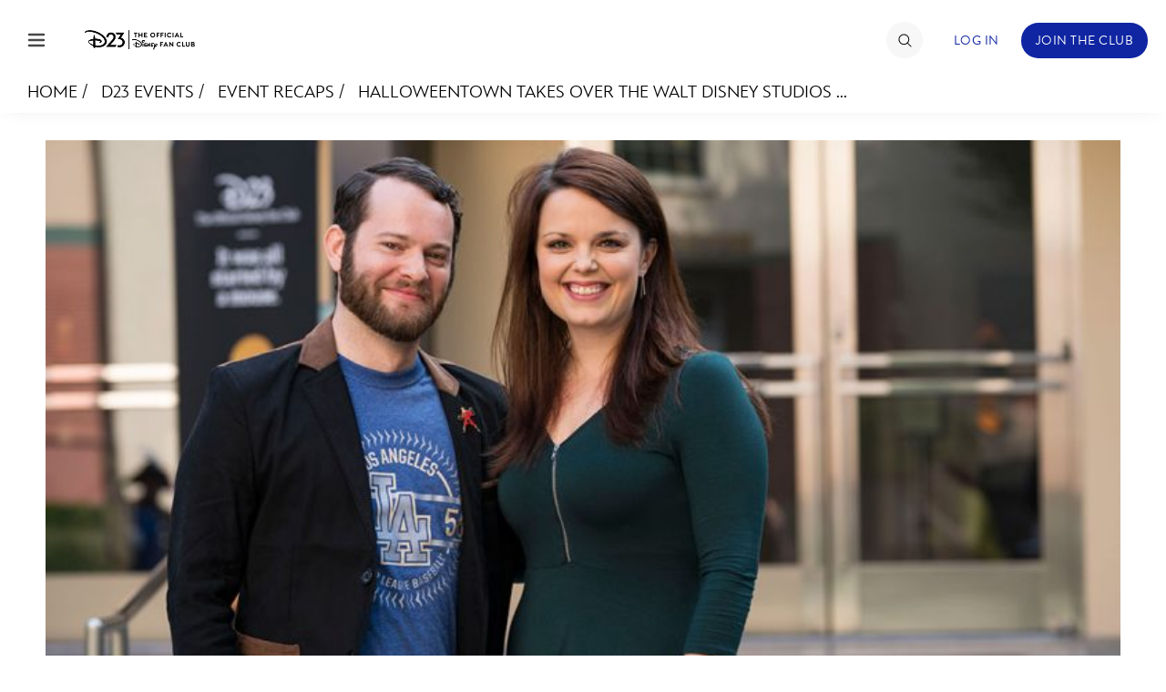

--- FILE ---
content_type: text/html; charset=UTF-8
request_url: https://d23.com/d23-event-recaps/halloweentown-screening-recap/
body_size: 28072
content:
<!DOCTYPE html>
<html lang="en-US">
<head>
<!-- OneTrust Cookies Consent Notice start -->
<script src="https://cdn.cookielaw.org/scripttemplates/otSDKStub.js" type="text/javascript" charset="UTF-8" data-domain-script="928852e1-9ba0-4c16-acf7-4de9ee41034f"></script>
<script>
    function OptanonWrapper() {
        OneTrust.OnConsentChanged(function() {
            location.reload(true);
       });
    }
</script>
<!-- OneTrust Cookies Consent Notice end -->
    <meta charset="UTF-8">
    <meta name="viewport" content="width=device-width, initial-scale=1">
    <link rel="profile" href="http://gmpg.org/xfn/11">
    <link rel="pingback" href="https://d23.com/wp/xmlrpc.php">
    <meta name="robots" content="index, follow, max-image-preview:large, max-snippet:-1, max-video-preview:-1">
<!-- BEGIN DDM Adobe Launch Web Analytics Tagging --><script src="//assets.adobedtm.com/1d8f60aacd81/ff4581ad4592/launch-2791cca20f25.min.js" async></script><script>var ddmDatalayer = ddmDatalayer || {};</script><!-- END DDM Adobe Launch Web Analytics Tagging -->
	<!-- This site is optimized with the Yoast SEO plugin v22.9 - https://yoast.com/wordpress/plugins/seo/ -->
	<title>Halloweentown Takes Over the Walt Disney Studios Lot - D23</title>
	<meta name="description" content="D23 Gold Members gathered at The Walt Disney Studios lot this past Sunday for a very special screening of the Disney Channel classic Halloweentown!">
	<link rel="canonical" href="https://d23.com/d23-event-recaps/halloweentown-screening-recap/">
	<meta property="og:locale" content="en_US">
	<meta property="og:type" content="article">
	<meta property="og:title" content="Halloweentown Takes Over the Walt Disney Studios Lot - D23">
	<meta property="og:description" content="D23 Gold Members gathered at The Walt Disney Studios lot this past Sunday for a very special screening of the Disney Channel classic Halloweentown!">
	<meta property="og:url" content="https://d23.com/d23-event-recaps/halloweentown-screening-recap/">
	<meta property="og:site_name" content="D23">
	<meta property="og:image" content="https://d23.com/app/uploads/2017/10/1180w-600h_103117_event-recap-halloweentown-screening_v4.jpg">
	<meta property="og:image:width" content="1180">
	<meta property="og:image:height" content="600">
	<meta property="og:image:type" content="image/jpeg">
	<meta name="twitter:card" content="summary_large_image">
	<meta name="twitter:label1" content="Est. reading time">
	<meta name="twitter:data1" content="1 minute">
	<script type="application/ld+json" class="yoast-schema-graph">{"@context":"https://schema.org","@graph":[{"@type":"WebPage","@id":"https://d23.com/d23-event-recaps/halloweentown-screening-recap/","url":"https://d23.com/d23-event-recaps/halloweentown-screening-recap/","name":"Halloweentown Takes Over the Walt Disney Studios Lot - D23","isPartOf":{"@id":"https://d23.com/#website"},"primaryImageOfPage":{"@id":"https://d23.com/d23-event-recaps/halloweentown-screening-recap/#primaryimage"},"image":{"@id":"https://d23.com/d23-event-recaps/halloweentown-screening-recap/#primaryimage"},"thumbnailUrl":"https://d23.com/app/uploads/2017/10/1180w-600h_103117_event-recap-halloweentown-screening_v4.jpg","datePublished":"2017-10-31T23:18:15+00:00","dateModified":"2017-10-31T23:18:15+00:00","description":"D23 Gold Members gathered at The Walt Disney Studios lot this past Sunday for a very special screening of the Disney Channel classic Halloweentown!","breadcrumb":{"@id":"https://d23.com/d23-event-recaps/halloweentown-screening-recap/#breadcrumb"},"inLanguage":"en-US","potentialAction":[{"@type":"ReadAction","target":["https://d23.com/d23-event-recaps/halloweentown-screening-recap/"]}]},{"@type":"ImageObject","inLanguage":"en-US","@id":"https://d23.com/d23-event-recaps/halloweentown-screening-recap/#primaryimage","url":"https://d23.com/app/uploads/2017/10/1180w-600h_103117_event-recap-halloweentown-screening_v4.jpg","contentUrl":"https://d23.com/app/uploads/2017/10/1180w-600h_103117_event-recap-halloweentown-screening_v4.jpg","width":1180,"height":600,"caption":"Halloweentown screening D23 event"},{"@type":"BreadcrumbList","@id":"https://d23.com/d23-event-recaps/halloweentown-screening-recap/#breadcrumb","itemListElement":[{"@type":"ListItem","position":1,"name":"Home","item":"https://d23.com/"},{"@type":"ListItem","position":2,"name":"Events Recaps","item":"https://d23.com/d23-event-recaps/"},{"@type":"ListItem","position":3,"name":"Halloweentown Takes Over the Walt Disney Studios Lot"}]},{"@type":"WebSite","@id":"https://d23.com/#website","url":"https://d23.com/","name":"D23","description":"The Official Disney Fan Club","potentialAction":[{"@type":"SearchAction","target":{"@type":"EntryPoint","urlTemplate":"https://d23.com/?s={search_term_string}"},"query-input":"required name=search_term_string"}],"inLanguage":"en-US"}]}</script>
	<!-- / Yoast SEO plugin. -->


<link rel="dns-prefetch" href="//cdn.registerdisney.go.com">
<link rel="dns-prefetch" href="//fonts.twdc.com">
<link rel="alternate" type="application/rss+xml" title="D23 &raquo; Feed" href="https://d23.com/feed/">
<script>
window._wpemojiSettings = {"baseUrl":"https:\/\/s.w.org\/images\/core\/emoji\/15.0.3\/72x72\/","ext":".png","svgUrl":"https:\/\/s.w.org\/images\/core\/emoji\/15.0.3\/svg\/","svgExt":".svg","source":{"concatemoji":"https:\/\/d23.com\/wp\/wp-includes\/js\/wp-emoji-release.min.js"}};
/*! This file is auto-generated */
!function(i,n){var o,s,e;function c(e){try{var t={supportTests:e,timestamp:(new Date).valueOf()};sessionStorage.setItem(o,JSON.stringify(t))}catch(e){}}function p(e,t,n){e.clearRect(0,0,e.canvas.width,e.canvas.height),e.fillText(t,0,0);var t=new Uint32Array(e.getImageData(0,0,e.canvas.width,e.canvas.height).data),r=(e.clearRect(0,0,e.canvas.width,e.canvas.height),e.fillText(n,0,0),new Uint32Array(e.getImageData(0,0,e.canvas.width,e.canvas.height).data));return t.every(function(e,t){return e===r[t]})}function u(e,t,n){switch(t){case"flag":return n(e,"\ud83c\udff3\ufe0f\u200d\u26a7\ufe0f","\ud83c\udff3\ufe0f\u200b\u26a7\ufe0f")?!1:!n(e,"\ud83c\uddfa\ud83c\uddf3","\ud83c\uddfa\u200b\ud83c\uddf3")&&!n(e,"\ud83c\udff4\udb40\udc67\udb40\udc62\udb40\udc65\udb40\udc6e\udb40\udc67\udb40\udc7f","\ud83c\udff4\u200b\udb40\udc67\u200b\udb40\udc62\u200b\udb40\udc65\u200b\udb40\udc6e\u200b\udb40\udc67\u200b\udb40\udc7f");case"emoji":return!n(e,"\ud83d\udc26\u200d\u2b1b","\ud83d\udc26\u200b\u2b1b")}return!1}function f(e,t,n){var r="undefined"!=typeof WorkerGlobalScope&&self instanceof WorkerGlobalScope?new OffscreenCanvas(300,150):i.createElement("canvas"),a=r.getContext("2d",{willReadFrequently:!0}),o=(a.textBaseline="top",a.font="600 32px Arial",{});return e.forEach(function(e){o[e]=t(a,e,n)}),o}function t(e){var t=i.createElement("script");t.src=e,t.defer=!0,i.head.appendChild(t)}"undefined"!=typeof Promise&&(o="wpEmojiSettingsSupports",s=["flag","emoji"],n.supports={everything:!0,everythingExceptFlag:!0},e=new Promise(function(e){i.addEventListener("DOMContentLoaded",e,{once:!0})}),new Promise(function(t){var n=function(){try{var e=JSON.parse(sessionStorage.getItem(o));if("object"==typeof e&&"number"==typeof e.timestamp&&(new Date).valueOf()<e.timestamp+604800&&"object"==typeof e.supportTests)return e.supportTests}catch(e){}return null}();if(!n){if("undefined"!=typeof Worker&&"undefined"!=typeof OffscreenCanvas&&"undefined"!=typeof URL&&URL.createObjectURL&&"undefined"!=typeof Blob)try{var e="postMessage("+f.toString()+"("+[JSON.stringify(s),u.toString(),p.toString()].join(",")+"));",r=new Blob([e],{type:"text/javascript"}),a=new Worker(URL.createObjectURL(r),{name:"wpTestEmojiSupports"});return void(a.onmessage=function(e){c(n=e.data),a.terminate(),t(n)})}catch(e){}c(n=f(s,u,p))}t(n)}).then(function(e){for(var t in e)n.supports[t]=e[t],n.supports.everything=n.supports.everything&&n.supports[t],"flag"!==t&&(n.supports.everythingExceptFlag=n.supports.everythingExceptFlag&&n.supports[t]);n.supports.everythingExceptFlag=n.supports.everythingExceptFlag&&!n.supports.flag,n.DOMReady=!1,n.readyCallback=function(){n.DOMReady=!0}}).then(function(){return e}).then(function(){var e;n.supports.everything||(n.readyCallback(),(e=n.source||{}).concatemoji?t(e.concatemoji):e.wpemoji&&e.twemoji&&(t(e.twemoji),t(e.wpemoji)))}))}((window,document),window._wpemojiSettings);
</script>
<link rel="stylesheet" id="mediaelement-css" href="https://d23.com/wp/wp-includes/js/mediaelement/mediaelementplayer-legacy.min.css" media="all">
<link rel="stylesheet" id="wp-mediaelement-css" href="https://d23.com/wp/wp-includes/js/mediaelement/wp-mediaelement.min.css" media="all">
<style id="wp-emoji-styles-inline-css">

	img.wp-smiley, img.emoji {
		display: inline !important;
		border: none !important;
		box-shadow: none !important;
		height: 1em !important;
		width: 1em !important;
		margin: 0 0.07em !important;
		vertical-align: -0.1em !important;
		background: none !important;
		padding: 0 !important;
	}
</style>
<style id="wp-block-library-inline-css">
:root{--wp-admin-theme-color:#007cba;--wp-admin-theme-color--rgb:0,124,186;--wp-admin-theme-color-darker-10:#006ba1;--wp-admin-theme-color-darker-10--rgb:0,107,161;--wp-admin-theme-color-darker-20:#005a87;--wp-admin-theme-color-darker-20--rgb:0,90,135;--wp-admin-border-width-focus:2px;--wp-block-synced-color:#7a00df;--wp-block-synced-color--rgb:122,0,223;--wp-bound-block-color:#9747ff}@media (min-resolution:192dpi){:root{--wp-admin-border-width-focus:1.5px}}.wp-element-button{cursor:pointer}:root{--wp--preset--font-size--normal:16px;--wp--preset--font-size--huge:42px}:root .has-very-light-gray-background-color{background-color:#eee}:root .has-very-dark-gray-background-color{background-color:#313131}:root .has-very-light-gray-color{color:#eee}:root .has-very-dark-gray-color{color:#313131}:root .has-vivid-green-cyan-to-vivid-cyan-blue-gradient-background{background:linear-gradient(135deg,#00d084,#0693e3)}:root .has-purple-crush-gradient-background{background:linear-gradient(135deg,#34e2e4,#4721fb 50%,#ab1dfe)}:root .has-hazy-dawn-gradient-background{background:linear-gradient(135deg,#faaca8,#dad0ec)}:root .has-subdued-olive-gradient-background{background:linear-gradient(135deg,#fafae1,#67a671)}:root .has-atomic-cream-gradient-background{background:linear-gradient(135deg,#fdd79a,#004a59)}:root .has-nightshade-gradient-background{background:linear-gradient(135deg,#330968,#31cdcf)}:root .has-midnight-gradient-background{background:linear-gradient(135deg,#020381,#2874fc)}.has-regular-font-size{font-size:1em}.has-larger-font-size{font-size:2.625em}.has-normal-font-size{font-size:var(--wp--preset--font-size--normal)}.has-huge-font-size{font-size:var(--wp--preset--font-size--huge)}.has-text-align-center{text-align:center}.has-text-align-left{text-align:left}.has-text-align-right{text-align:right}#end-resizable-editor-section{display:none}.aligncenter{clear:both}.items-justified-left{justify-content:flex-start}.items-justified-center{justify-content:center}.items-justified-right{justify-content:flex-end}.items-justified-space-between{justify-content:space-between}.screen-reader-text{border:0;clip:rect(1px,1px,1px,1px);-webkit-clip-path:inset(50%);clip-path:inset(50%);height:1px;margin:-1px;overflow:hidden;padding:0;position:absolute;width:1px;word-wrap:normal!important}.screen-reader-text:focus{background-color:#ddd;clip:auto!important;-webkit-clip-path:none;clip-path:none;color:#444;display:block;font-size:1em;height:auto;left:5px;line-height:normal;padding:15px 23px 14px;text-decoration:none;top:5px;width:auto;z-index:100000}html :where(.has-border-color){border-style:solid}html :where([style*=border-top-color]){border-top-style:solid}html :where([style*=border-right-color]){border-right-style:solid}html :where([style*=border-bottom-color]){border-bottom-style:solid}html :where([style*=border-left-color]){border-left-style:solid}html :where([style*=border-width]){border-style:solid}html :where([style*=border-top-width]){border-top-style:solid}html :where([style*=border-right-width]){border-right-style:solid}html :where([style*=border-bottom-width]){border-bottom-style:solid}html :where([style*=border-left-width]){border-left-style:solid}html :where(img[class*=wp-image-]){height:auto;max-width:100%}:where(figure){margin:0 0 1em}html :where(.is-position-sticky){--wp-admin--admin-bar--position-offset:var(--wp-admin--admin-bar--height,0px)}@media screen and (max-width:600px){html :where(.is-position-sticky){--wp-admin--admin-bar--position-offset:0px}}
</style>
<style id="global-styles-inline-css">
body{--wp--preset--color--black: #000000;--wp--preset--color--cyan-bluish-gray: #abb8c3;--wp--preset--color--white: #ffffff;--wp--preset--color--pale-pink: #f78da7;--wp--preset--color--vivid-red: #cf2e2e;--wp--preset--color--luminous-vivid-orange: #ff6900;--wp--preset--color--luminous-vivid-amber: #fcb900;--wp--preset--color--light-green-cyan: #7bdcb5;--wp--preset--color--vivid-green-cyan: #00d084;--wp--preset--color--pale-cyan-blue: #8ed1fc;--wp--preset--color--vivid-cyan-blue: #0693e3;--wp--preset--color--vivid-purple: #9b51e0;--wp--preset--color--bg-1: #FFFFFF;--wp--preset--color--text-1: #061A30;--wp--preset--color--link-1: #1B4574;--wp--preset--color--bg-2: #DDE3EC;--wp--preset--color--text-2: #656565;--wp--preset--color--link-2: #1B4574;--wp--preset--color--bg-3: #1B4574;--wp--preset--color--text-3: #FFFFFF;--wp--preset--color--link-3: #FFFFFF;--wp--preset--color--accent-1: #A28F68;--wp--preset--color--accent-2: #429ACB;--wp--preset--color--accent-3: #2B658B;--wp--preset--color--button-bg-1: #1B4574;--wp--preset--color--button-text-1: #FFFFFF;--wp--preset--color--button-bg-2: #FFFFFF;--wp--preset--color--button-text-2: #1B4574;--wp--preset--gradient--vivid-cyan-blue-to-vivid-purple: linear-gradient(135deg,rgba(6,147,227,1) 0%,rgb(155,81,224) 100%);--wp--preset--gradient--light-green-cyan-to-vivid-green-cyan: linear-gradient(135deg,rgb(122,220,180) 0%,rgb(0,208,130) 100%);--wp--preset--gradient--luminous-vivid-amber-to-luminous-vivid-orange: linear-gradient(135deg,rgba(252,185,0,1) 0%,rgba(255,105,0,1) 100%);--wp--preset--gradient--luminous-vivid-orange-to-vivid-red: linear-gradient(135deg,rgba(255,105,0,1) 0%,rgb(207,46,46) 100%);--wp--preset--gradient--very-light-gray-to-cyan-bluish-gray: linear-gradient(135deg,rgb(238,238,238) 0%,rgb(169,184,195) 100%);--wp--preset--gradient--cool-to-warm-spectrum: linear-gradient(135deg,rgb(74,234,220) 0%,rgb(151,120,209) 20%,rgb(207,42,186) 40%,rgb(238,44,130) 60%,rgb(251,105,98) 80%,rgb(254,248,76) 100%);--wp--preset--gradient--blush-light-purple: linear-gradient(135deg,rgb(255,206,236) 0%,rgb(152,150,240) 100%);--wp--preset--gradient--blush-bordeaux: linear-gradient(135deg,rgb(254,205,165) 0%,rgb(254,45,45) 50%,rgb(107,0,62) 100%);--wp--preset--gradient--luminous-dusk: linear-gradient(135deg,rgb(255,203,112) 0%,rgb(199,81,192) 50%,rgb(65,88,208) 100%);--wp--preset--gradient--pale-ocean: linear-gradient(135deg,rgb(255,245,203) 0%,rgb(182,227,212) 50%,rgb(51,167,181) 100%);--wp--preset--gradient--electric-grass: linear-gradient(135deg,rgb(202,248,128) 0%,rgb(113,206,126) 100%);--wp--preset--gradient--midnight: linear-gradient(135deg,rgb(2,3,129) 0%,rgb(40,116,252) 100%);--wp--preset--gradient--gradient-1: linear-gradient(90deg, rgb(6 , 26, 48, 1) 0%, rgb(27, 69, 116, 1) 28%, rgb(66 ,154 , 203, 1) 49%, rgb(43, 101, 139, 1) 73%, rgb(27, 69, 116, 1) 100%);--wp--preset--gradient--gradient-2: linear-gradient(97deg, rgb(27, 69, 116, 1) 0%, rgb(43, 101, 139, 1) 100%);--wp--preset--gradient--gradient-3: linear-gradient(to bottom, rgba(248, 249, 251, 1) 0%, rgba(242, 244, 248, 1) 43%, rgba(248, 249, 251, 1) 100%);--wp--preset--font-size--small: 0.9rem;--wp--preset--font-size--medium: 1.05rem;--wp--preset--font-size--large: clamp(1.39rem, 1.39rem + ((1vw - 0.2rem) * 0.767), 1.85rem);--wp--preset--font-size--x-large: clamp(1.85rem, 1.85rem + ((1vw - 0.2rem) * 1.083), 2.5rem);--wp--preset--font-size--xx-large: clamp(2.5rem, 2.5rem + ((1vw - 0.2rem) * 1.283), 3.27rem);--wp--preset--font-family--inspire-twdc: InspireTWDC;--wp--preset--spacing--50: min(6.5rem, 8vw);--wp--preset--spacing--10: 1rem;--wp--preset--spacing--20: min(1.5rem, 2vw);--wp--preset--spacing--30: min(2.5rem, 3vw);--wp--preset--spacing--40: min(4rem, 5vw);--wp--preset--spacing--60: min(10.5rem, 13vw);--wp--preset--shadow--natural: 6px 6px 9px rgba(0, 0, 0, 0.2);--wp--preset--shadow--deep: 12px 12px 50px rgba(0, 0, 0, 0.4);--wp--preset--shadow--sharp: 6px 6px 0px rgba(0, 0, 0, 0.2);--wp--preset--shadow--outlined: 6px 6px 0px -3px rgba(255, 255, 255, 1), 6px 6px rgba(0, 0, 0, 1);--wp--preset--shadow--crisp: 6px 6px 0px rgba(0, 0, 0, 1);}body { margin: 0;--wp--style--global--content-size: 1100px;--wp--style--global--wide-size: 1280px; }.wp-site-blocks { padding-top: var(--wp--style--root--padding-top); padding-bottom: var(--wp--style--root--padding-bottom); }.has-global-padding { padding-right: var(--wp--style--root--padding-right); padding-left: var(--wp--style--root--padding-left); }.has-global-padding :where(.has-global-padding:not(.wp-block-block)) { padding-right: 0; padding-left: 0; }.has-global-padding > .alignfull { margin-right: calc(var(--wp--style--root--padding-right) * -1); margin-left: calc(var(--wp--style--root--padding-left) * -1); }.has-global-padding :where(.has-global-padding:not(.wp-block-block)) > .alignfull { margin-right: 0; margin-left: 0; }.has-global-padding > .alignfull:where(:not(.has-global-padding):not(.is-layout-flex):not(.is-layout-grid)) > :where([class*="wp-block-"]:not(.alignfull):not([class*="__"]),p,h1,h2,h3,h4,h5,h6,ul,ol) { padding-right: var(--wp--style--root--padding-right); padding-left: var(--wp--style--root--padding-left); }.has-global-padding :where(.has-global-padding) > .alignfull:where(:not(.has-global-padding)) > :where([class*="wp-block-"]:not(.alignfull):not([class*="__"]),p,h1,h2,h3,h4,h5,h6,ul,ol) { padding-right: 0; padding-left: 0; }.wp-site-blocks > .alignleft { float: left; margin-right: 2em; }.wp-site-blocks > .alignright { float: right; margin-left: 2em; }.wp-site-blocks > .aligncenter { justify-content: center; margin-left: auto; margin-right: auto; }:where(.wp-site-blocks) > * { margin-block-start: 0; margin-block-end: 0; }:where(.wp-site-blocks) > :first-child:first-child { margin-block-start: 0; }:where(.wp-site-blocks) > :last-child:last-child { margin-block-end: 0; }body { --wp--style--block-gap: 0; }:where(body .is-layout-flow)  > :first-child:first-child{margin-block-start: 0;}:where(body .is-layout-flow)  > :last-child:last-child{margin-block-end: 0;}:where(body .is-layout-flow)  > *{margin-block-start: 0;margin-block-end: 0;}:where(body .is-layout-constrained)  > :first-child:first-child{margin-block-start: 0;}:where(body .is-layout-constrained)  > :last-child:last-child{margin-block-end: 0;}:where(body .is-layout-constrained)  > *{margin-block-start: 0;margin-block-end: 0;}:where(body .is-layout-flex) {gap: 0;}:where(body .is-layout-grid) {gap: 0;}body .is-layout-flow > .alignleft{float: left;margin-inline-start: 0;margin-inline-end: 2em;}body .is-layout-flow > .alignright{float: right;margin-inline-start: 2em;margin-inline-end: 0;}body .is-layout-flow > .aligncenter{margin-left: auto !important;margin-right: auto !important;}body .is-layout-constrained > .alignleft{float: left;margin-inline-start: 0;margin-inline-end: 2em;}body .is-layout-constrained > .alignright{float: right;margin-inline-start: 2em;margin-inline-end: 0;}body .is-layout-constrained > .aligncenter{margin-left: auto !important;margin-right: auto !important;}body .is-layout-constrained > :where(:not(.alignleft):not(.alignright):not(.alignfull)){max-width: var(--wp--style--global--content-size);margin-left: auto !important;margin-right: auto !important;}body .is-layout-constrained > .alignwide{max-width: var(--wp--style--global--wide-size);}body .is-layout-flex{display: flex;}body .is-layout-flex{flex-wrap: wrap;align-items: center;}body .is-layout-flex > *{margin: 0;}body .is-layout-grid{display: grid;}body .is-layout-grid > *{margin: 0;}body{background-color: var(--wp--preset--color--bg-1);color: var(--wp--preset--color--text-1);font-family: var(--wp--preset--font-family--inspire-twdc);font-size: var(--wp--preset--font-size--small);font-style: normal;font-weight: 400;line-height: 1.55;--wp--style--root--padding-top: 0;--wp--style--root--padding-right: 0;--wp--style--root--padding-bottom: 0;--wp--style--root--padding-left: 0;}a:where(:not(.wp-element-button)){color: var(--wp--preset--color--link-1);font-size: var(--wp--preset--font-size--small);text-decoration: none;}a:where(:not(.wp-element-button)):hover{text-decoration: none;}h1, h2, h3, h4, h5, h6{color: var(--wp--preset--color--text-1);font-weight: 400;line-height: 1.2;}h1{font-size: var(--wp--preset--font-size--xx-large);font-style: normal;font-weight: 700;line-height: 1.15;}h2{font-size: var(--wp--preset--font-size--x-large);font-style: normal;font-weight: 700;}h3{font-size: var(--wp--preset--font-size--large);font-style: normal;font-weight: 700;}h4{font-size: clamp(1.1rem, 1.1rem + ((1vw - 0.2rem) * 0.767), 1.5rem);font-style: normal;font-weight: 700;}h5{font-size: var(--wp--preset--font-size--medium);font-style: normal;font-weight: 700;}h6{font-size: var(--wp--preset--font-size--small);font-style: normal;font-weight: 700;}.wp-element-button, .wp-block-button__link{background-color: var(--wp--preset--color--button-bg-1);border-radius: .33rem;border-color: var(--wp--preset--color--button-bg-1);border-width: 0;color: var(--wp--preset--color--button-text-1);font-family: inherit;font-size: var(--wp--preset--font-size--small);font-style: normal;font-weight: 500;line-height: inherit;padding-top: 0.6rem;padding-right: 1rem;padding-bottom: 0.6rem;padding-left: 1rem;text-decoration: none;}.wp-element-button:hover, .wp-block-button__link:hover{background-color: var(--wp--preset--color--button-bg-1);border-color: var(--wp--preset--color--button-bg-2);color: var(--wp--preset--color--button-text-1);}.wp-element-button:focus, .wp-block-button__link:focus{background-color: var(--wp--preset--color--button-bg-2);border-color: var(--wp--preset--color--button-bg-2);color: var(--wp--preset--color--button-text-1);outline-color: var(--wp--preset--color--button-bg-1);outline-offset: 2px;outline-style: dotted;outline-width: 1px;}.wp-element-button:active, .wp-block-button__link:active{background-color: var(--wp--preset--color--button-bg-1);color: var(--wp--preset--color--button-text-1);}.wp-element-caption, .wp-block-audio figcaption, .wp-block-embed figcaption, .wp-block-gallery figcaption, .wp-block-image figcaption, .wp-block-table figcaption, .wp-block-video figcaption{color: var(--wp--preset--color--text-2);font-size: 0.8rem;}.has-black-color{color: var(--wp--preset--color--black) !important;}.has-cyan-bluish-gray-color{color: var(--wp--preset--color--cyan-bluish-gray) !important;}.has-white-color{color: var(--wp--preset--color--white) !important;}.has-pale-pink-color{color: var(--wp--preset--color--pale-pink) !important;}.has-vivid-red-color{color: var(--wp--preset--color--vivid-red) !important;}.has-luminous-vivid-orange-color{color: var(--wp--preset--color--luminous-vivid-orange) !important;}.has-luminous-vivid-amber-color{color: var(--wp--preset--color--luminous-vivid-amber) !important;}.has-light-green-cyan-color{color: var(--wp--preset--color--light-green-cyan) !important;}.has-vivid-green-cyan-color{color: var(--wp--preset--color--vivid-green-cyan) !important;}.has-pale-cyan-blue-color{color: var(--wp--preset--color--pale-cyan-blue) !important;}.has-vivid-cyan-blue-color{color: var(--wp--preset--color--vivid-cyan-blue) !important;}.has-vivid-purple-color{color: var(--wp--preset--color--vivid-purple) !important;}.has-bg-1-color{color: var(--wp--preset--color--bg-1) !important;}.has-text-1-color{color: var(--wp--preset--color--text-1) !important;}.has-link-1-color{color: var(--wp--preset--color--link-1) !important;}.has-bg-2-color{color: var(--wp--preset--color--bg-2) !important;}.has-text-2-color{color: var(--wp--preset--color--text-2) !important;}.has-link-2-color{color: var(--wp--preset--color--link-2) !important;}.has-bg-3-color{color: var(--wp--preset--color--bg-3) !important;}.has-text-3-color{color: var(--wp--preset--color--text-3) !important;}.has-link-3-color{color: var(--wp--preset--color--link-3) !important;}.has-accent-1-color{color: var(--wp--preset--color--accent-1) !important;}.has-accent-2-color{color: var(--wp--preset--color--accent-2) !important;}.has-accent-3-color{color: var(--wp--preset--color--accent-3) !important;}.has-button-bg-1-color{color: var(--wp--preset--color--button-bg-1) !important;}.has-button-text-1-color{color: var(--wp--preset--color--button-text-1) !important;}.has-button-bg-2-color{color: var(--wp--preset--color--button-bg-2) !important;}.has-button-text-2-color{color: var(--wp--preset--color--button-text-2) !important;}.has-black-background-color{background-color: var(--wp--preset--color--black) !important;}.has-cyan-bluish-gray-background-color{background-color: var(--wp--preset--color--cyan-bluish-gray) !important;}.has-white-background-color{background-color: var(--wp--preset--color--white) !important;}.has-pale-pink-background-color{background-color: var(--wp--preset--color--pale-pink) !important;}.has-vivid-red-background-color{background-color: var(--wp--preset--color--vivid-red) !important;}.has-luminous-vivid-orange-background-color{background-color: var(--wp--preset--color--luminous-vivid-orange) !important;}.has-luminous-vivid-amber-background-color{background-color: var(--wp--preset--color--luminous-vivid-amber) !important;}.has-light-green-cyan-background-color{background-color: var(--wp--preset--color--light-green-cyan) !important;}.has-vivid-green-cyan-background-color{background-color: var(--wp--preset--color--vivid-green-cyan) !important;}.has-pale-cyan-blue-background-color{background-color: var(--wp--preset--color--pale-cyan-blue) !important;}.has-vivid-cyan-blue-background-color{background-color: var(--wp--preset--color--vivid-cyan-blue) !important;}.has-vivid-purple-background-color{background-color: var(--wp--preset--color--vivid-purple) !important;}.has-bg-1-background-color{background-color: var(--wp--preset--color--bg-1) !important;}.has-text-1-background-color{background-color: var(--wp--preset--color--text-1) !important;}.has-link-1-background-color{background-color: var(--wp--preset--color--link-1) !important;}.has-bg-2-background-color{background-color: var(--wp--preset--color--bg-2) !important;}.has-text-2-background-color{background-color: var(--wp--preset--color--text-2) !important;}.has-link-2-background-color{background-color: var(--wp--preset--color--link-2) !important;}.has-bg-3-background-color{background-color: var(--wp--preset--color--bg-3) !important;}.has-text-3-background-color{background-color: var(--wp--preset--color--text-3) !important;}.has-link-3-background-color{background-color: var(--wp--preset--color--link-3) !important;}.has-accent-1-background-color{background-color: var(--wp--preset--color--accent-1) !important;}.has-accent-2-background-color{background-color: var(--wp--preset--color--accent-2) !important;}.has-accent-3-background-color{background-color: var(--wp--preset--color--accent-3) !important;}.has-button-bg-1-background-color{background-color: var(--wp--preset--color--button-bg-1) !important;}.has-button-text-1-background-color{background-color: var(--wp--preset--color--button-text-1) !important;}.has-button-bg-2-background-color{background-color: var(--wp--preset--color--button-bg-2) !important;}.has-button-text-2-background-color{background-color: var(--wp--preset--color--button-text-2) !important;}.has-black-border-color{border-color: var(--wp--preset--color--black) !important;}.has-cyan-bluish-gray-border-color{border-color: var(--wp--preset--color--cyan-bluish-gray) !important;}.has-white-border-color{border-color: var(--wp--preset--color--white) !important;}.has-pale-pink-border-color{border-color: var(--wp--preset--color--pale-pink) !important;}.has-vivid-red-border-color{border-color: var(--wp--preset--color--vivid-red) !important;}.has-luminous-vivid-orange-border-color{border-color: var(--wp--preset--color--luminous-vivid-orange) !important;}.has-luminous-vivid-amber-border-color{border-color: var(--wp--preset--color--luminous-vivid-amber) !important;}.has-light-green-cyan-border-color{border-color: var(--wp--preset--color--light-green-cyan) !important;}.has-vivid-green-cyan-border-color{border-color: var(--wp--preset--color--vivid-green-cyan) !important;}.has-pale-cyan-blue-border-color{border-color: var(--wp--preset--color--pale-cyan-blue) !important;}.has-vivid-cyan-blue-border-color{border-color: var(--wp--preset--color--vivid-cyan-blue) !important;}.has-vivid-purple-border-color{border-color: var(--wp--preset--color--vivid-purple) !important;}.has-bg-1-border-color{border-color: var(--wp--preset--color--bg-1) !important;}.has-text-1-border-color{border-color: var(--wp--preset--color--text-1) !important;}.has-link-1-border-color{border-color: var(--wp--preset--color--link-1) !important;}.has-bg-2-border-color{border-color: var(--wp--preset--color--bg-2) !important;}.has-text-2-border-color{border-color: var(--wp--preset--color--text-2) !important;}.has-link-2-border-color{border-color: var(--wp--preset--color--link-2) !important;}.has-bg-3-border-color{border-color: var(--wp--preset--color--bg-3) !important;}.has-text-3-border-color{border-color: var(--wp--preset--color--text-3) !important;}.has-link-3-border-color{border-color: var(--wp--preset--color--link-3) !important;}.has-accent-1-border-color{border-color: var(--wp--preset--color--accent-1) !important;}.has-accent-2-border-color{border-color: var(--wp--preset--color--accent-2) !important;}.has-accent-3-border-color{border-color: var(--wp--preset--color--accent-3) !important;}.has-button-bg-1-border-color{border-color: var(--wp--preset--color--button-bg-1) !important;}.has-button-text-1-border-color{border-color: var(--wp--preset--color--button-text-1) !important;}.has-button-bg-2-border-color{border-color: var(--wp--preset--color--button-bg-2) !important;}.has-button-text-2-border-color{border-color: var(--wp--preset--color--button-text-2) !important;}.has-vivid-cyan-blue-to-vivid-purple-gradient-background{background: var(--wp--preset--gradient--vivid-cyan-blue-to-vivid-purple) !important;}.has-light-green-cyan-to-vivid-green-cyan-gradient-background{background: var(--wp--preset--gradient--light-green-cyan-to-vivid-green-cyan) !important;}.has-luminous-vivid-amber-to-luminous-vivid-orange-gradient-background{background: var(--wp--preset--gradient--luminous-vivid-amber-to-luminous-vivid-orange) !important;}.has-luminous-vivid-orange-to-vivid-red-gradient-background{background: var(--wp--preset--gradient--luminous-vivid-orange-to-vivid-red) !important;}.has-very-light-gray-to-cyan-bluish-gray-gradient-background{background: var(--wp--preset--gradient--very-light-gray-to-cyan-bluish-gray) !important;}.has-cool-to-warm-spectrum-gradient-background{background: var(--wp--preset--gradient--cool-to-warm-spectrum) !important;}.has-blush-light-purple-gradient-background{background: var(--wp--preset--gradient--blush-light-purple) !important;}.has-blush-bordeaux-gradient-background{background: var(--wp--preset--gradient--blush-bordeaux) !important;}.has-luminous-dusk-gradient-background{background: var(--wp--preset--gradient--luminous-dusk) !important;}.has-pale-ocean-gradient-background{background: var(--wp--preset--gradient--pale-ocean) !important;}.has-electric-grass-gradient-background{background: var(--wp--preset--gradient--electric-grass) !important;}.has-midnight-gradient-background{background: var(--wp--preset--gradient--midnight) !important;}.has-gradient-1-gradient-background{background: var(--wp--preset--gradient--gradient-1) !important;}.has-gradient-2-gradient-background{background: var(--wp--preset--gradient--gradient-2) !important;}.has-gradient-3-gradient-background{background: var(--wp--preset--gradient--gradient-3) !important;}.has-small-font-size{font-size: var(--wp--preset--font-size--small) !important;}.has-medium-font-size{font-size: var(--wp--preset--font-size--medium) !important;}.has-large-font-size{font-size: var(--wp--preset--font-size--large) !important;}.has-x-large-font-size{font-size: var(--wp--preset--font-size--x-large) !important;}.has-xx-large-font-size{font-size: var(--wp--preset--font-size--xx-large) !important;}.has-inspire-twdc-font-family{font-family: var(--wp--preset--font-family--inspire-twdc) !important;}
#content .gform_wrapper .gfield label {
    margin-left: 5px;
    line-height: 25px;
}

input.gform_button {
    font-size: 12px !important;
}

#content .gform_wrapper .gform_footer {
    text-align: left;
}


/* Some fixes for events */
article.d23-event > .entry-content .text-content {
    padding: 0 25px 0px 25px !important;
    margin-bottom: unset !important;
}

.single-d23-event .the_content {
    padding: 0 25px !important;
}

.single-d23-event  .entry-footer {
    margin-top: unset !important;
}

.single-d23-event .tags_section {
    padding: 0 35px !important;
}

.fl-builder.single-d23-event .entry-footer {
    margin-top: unset !important;
    margin-bottom: 21px;
}

@media (max-width: 767px) {
.single-d23-event  .tags_section {
    display: flex;
    justify-content: center;
    gap: 5px;
	  flex-wrap: wrap;
	}
}

.single-post main .entry-content a {
    font-size: 1.25rem !important;
}

.fl-accordion-content a {
    font-size: inherit;
}
				.type-post header.entry-header {
				padding: 0 12px;
		}

@media (max-width: 768px) {
		.fl-builder article.d23-event>.entry-content .text-content {
			width: 95%;
			margin: auto;
	}	
	
   article.d23-event #side-bar {
        order: 2 !important;
			  width: 95% !important;
			  margin: 21px auto 0;
    }
	
/* 	.fl-builder article.d23-event>.entry-content .text-content {
	background-color: #f9f9f9 !important;
} */
	
			article.d23-event>.entry-content>div {
			order: 3 !important;;
	}
	
		article.d23-event>.entry-content .text-content {
			order: 2 !important;
	}
}

.archive .content-area {
    float: left;
    padding-right: 20px;
    width: unset !important;
}

.archive .content-area img.attachment-medium.size-medium.wp-post-image {
    border-radius: 10px;
}

.page-template-upcoming-events img {
    max-height: 150px !important;
    width: auto;
    border-radius: 15px;
}
.page-template-upcoming-events .content-area {
    float: unset !important;
    padding-right: 20px;
    width: 90% !important;
    margin: 30px auto;
    max-width: 1026px;
}

.fl-builder.single-d23-event .the_content {
	padding: 0 0px !important;
}

/* .fl-builder article.d23-event>.entry-content .text-content {
	background-color: #f9f9f9 !important;
}
 */
.fl-builder h1.event-title {
    font-size: 2em;
    line-height: normal;
    margin: 31px 0;
}

.page-template-upcoming-events  .read_more_wrapper {
    display: none;
}

.page-template-upcoming-events .entry-title a {
    color: #003057;
    font-size: 1.25rem;
}

.page-template-upcoming-events .events-archive-wrapper .ev_middle {
    float: left;
    padding-right: 20px;
    width: 51%;
}

.page .fl-builder-content a {
    font-size: inherit;
}

@media (max-width: 767px) {
    .page-template-upcoming-events .events-archive-wrapper .mobileOnly img {
        display: none;
        text-align: center;
    }
	
	.d23-event-template-default.single h1.event-title {
    margin: 0;
}
	
	.page-template-upcoming-events div#primary {
    margin: auto;
}
}

@media (max-width: 1439px) {
    .events-archive-wrapper .mobileOnly .entry-image .add_event_to_calendar {
        bottom: 24px;
        display: block;
        margin-top: 0;
        margin-bottom: 0;
        position: absolute;
        right: auto;
        top: auto;
    }
}

    .events-archive-wrapper .mobileOnly {
        width: 100% !important;       
    }

@media (max-width: 767px) {
	.fl-builder h1.event-title {
			padding: 28px 0px 7px;
	}
	
	.page.page-template-upcoming-events #main .article_event_details .ev_left{
		width: 85vw !important;
	}
	
		.archive .archive-wrapper {
			display: flex;
			flex-direction: column;
			padding: 0 10px 17px;
	}
	.archive-wrapper .entry-image {
    float: unset;
    padding-right: 0 !important;
}
	.archive-wrapper .entry-image img {
    width: 100% !important;
    margin: auto;
    padding-right: 0 !important;
}
}

.d23-merch-card a {
    font-size: 16px !important;
}.wp-block-calendar.wp-block-calendar table:where(:not(.has-text-color)) th{background-color:var(--wp--preset--color--bg-1);color:var(--wp--preset--color--text-1);border-color:var(--wp--preset--color--text-1)}.wp-block-calendar table:where(:not(.has-text-color)) td{border-color:var(--wp--preset--color--text-1)}.wp-block-categories{}.wp-block-categories{list-style-type:none;}.wp-block-categories li{margin-bottom: 0.5rem;}.wp-block-post-comments-form{}.wp-block-post-comments-form textarea, .wp-block-post-comments-form input{border-radius:.33rem}.wp-block-loginout{}.wp-block-loginout input{border-radius:.33rem;padding:calc(0.667em + 2px);border:1px solid #949494;}.wp-block-post-terms{}.wp-block-post-terms .wp-block-post-terms__prefix{color: var(--wp--preset--color--text-2);}.wp-block-query-title{}.wp-block-query-title span{font-style: italic;}.wp-block-quote{}.wp-block-quote :where(p){margin-block-start:0;margin-block-end:calc(var(--wp--preset--spacing--10) + 0.5rem);}.wp-block-quote :where(:last-child){margin-block-end:0;}.wp-block-quote.has-text-align-right.is-style-plain, .rtl .is-style-plain.wp-block-quote:not(.has-text-align-center):not(.has-text-align-left){border-width: 0 2px 0 0;padding-left:calc(var(--wp--preset--spacing--20) + 0.5rem);padding-right:calc(var(--wp--preset--spacing--20) + 0.5rem);}.wp-block-quote.has-text-align-left.is-style-plain, body:not(.rtl) .is-style-plain.wp-block-quote:not(.has-text-align-center):not(.has-text-align-right){border-width: 0 0 0 2px;padding-left:calc(var(--wp--preset--spacing--20) + 0.5rem);padding-right:calc(var(--wp--preset--spacing--20) + 0.5rem)}.wp-block-search{}.wp-block-search .wp-block-search__input{border-radius:.33rem}.wp-block-separator{}.wp-block-separator:not(.is-style-wide):not(.is-style-dots):not(.alignwide):not(.alignfull){width: var(--wp--preset--spacing--60)}
</style>
<link rel="stylesheet" id="scripts-css-css" href="https://d23.com/app/plugins/ddm-streaming-video/includes/../assets/dist/css/styles.a9234491.css" media="all">
<link rel="stylesheet" id="vendor-css-css" href="https://d23.com/app/plugins/ddm-streaming-video/includes/../assets/dist/css/vendor.1d9f07a4.css" media="all">
<link rel="stylesheet" id="disneyOneIDPageStyles-css" href="https://d23.com/app/plugins/dtss-ddm-oneid/assets/dist/css/style.5b73b4c0.css" media="all">
<link rel="stylesheet" id="fancybox-for-wp-css" href="https://d23.com/app/plugins/fancybox-for-wordpress/assets/css/fancybox.css" media="all">
<link rel="stylesheet" id="animate-css" href="https://d23.com/app/plugins/wp-quiz/assets/frontend/css/animate.css" media="all">
<link rel="stylesheet" id="wp-quiz-css" href="https://d23.com/app/plugins/wp-quiz/assets/frontend/css/wp-quiz.css" media="all">
<link rel="stylesheet" id="d23-did-styles-css" href="https://d23.com/app/plugins/d23-membership/assets/css/style.css" media="all">
<link rel="stylesheet" id="d23-style-css" href="https://d23.com/app/themes/d23/style.css" media="all">
<link rel="stylesheet" id="d23-main-style-css" href="https://d23.com/app/themes/d23/assets/dist/css/app.79d9bd87.css" media="all">
<link rel="stylesheet" id="dashicons-css" href="https://d23.com/wp/wp-includes/css/dashicons.min.css" media="all">
<link rel="stylesheet" id="d23-Trident-app-css" href="https://d23.com/app/themes/trident-theme/assets/dist/css/app.6359072b.css" media="all">
<link rel="stylesheet" id="trident-inspire-twdc-css" href="https://fonts.twdc.com/InspireTWDC/latest.css" media="all">
<link rel="stylesheet" id="d23-Trident\Integrations\-FrontEnd-css" href="https://d23.com/app/plugins/trident-integrations/build/css/FrontEnd.ec83350f.css" media="all">
<link rel="stylesheet" id="d23-poll-widget-style-css" href="https://d23.com/app/mu-plugins/cf-d23-poll-widget/assets/css/style.css" media="all">
<link rel="stylesheet" id="d23-fp-jquery-ui-css" href="https://d23.com/app/plugins/d23-featured-photo/assets/css/jquery-ui.min.css" media="all">
<link rel="stylesheet" id="d23-fp-widget-style-css" href="https://d23.com/app/plugins/d23-featured-photo/assets/css/style.css" media="all">
<link rel="stylesheet" id="d23-tdid-widget-style-css" href="https://d23.com/app/plugins/d23-this-day-in-disney/assets/css/style.css" media="all">
<link rel="stylesheet" id="pp-animate-css" href="https://d23.com/app/plugins/bbpowerpack/assets/css/animate.min.css" media="all">
<script src="https://d23.com/wp/wp-includes/js/jquery/jquery.min.js" id="jquery-core-js"></script>
<script src="https://d23.com/wp/wp-includes/js/jquery/jquery-migrate.min.js" id="jquery-migrate-js"></script>
<script src="https://cdn.registerdisney.go.com/v4/OneID.js" id="OneID-js"></script>
<script id="did-js-extra">
var didOptions = {"didInstanceConfig":{"clientId":"DTSS-D23.WEB","responderPage":"https:\/\/d23.com\/wp\/oneid-responder-page\/","langPref":"en-US","cssOverride":"https:\/\/cdn.sites.disney.com\/sites\/d23\/static\/tech\/d23-oneid-v2.css","debug":"1","ajaxTimeout":"10000","useIdentityFlow":"1","mid_tracking":"disabled","org_id":"","page_updater":"enabled"}};
</script>
<script src="https://d23.com/app/plugins/dtss-ddm-oneid/assets/dist/js/oneid-instance-aabed01d.js" id="did-js"></script>
<script id="disneyOneIDPageUpdater-js-extra">
var oidUpdaterConfig = {"templatePartsURL":"https:\/\/d23.com\/app\/plugins\/dtss-ddm-oneid\/assets\/templates\/js-parts.html","placeholderValues":[],"icons":{"mickey_mouse":"https:\/\/d23.com\/app\/plugins\/dtss-ddm-oneid\/assets\/dist\/images\/mickey_mouse_icon.png"},"ajaxTimeout":"10000","useIdentityFlow":"1","pluginVersion":"2.2.4"};
</script>
<script src="https://d23.com/app/plugins/dtss-ddm-oneid/assets/dist/js/oneid-page-updater-1dc32a04.js" id="disneyOneIDPageUpdater-js"></script>
<script src="https://d23.com/app/plugins/dtss-ddm-oneid/assets/dist/js/oneid-user-interaction-ed37ed08.js" id="uxEvents-js"></script>
<script src="https://d23.com/app/plugins/dtss-ddm-oneid/assets/dist/js/oneid-init-2a2668ea.js" id="didInit-js"></script>
<script src="https://d23.com/app/plugins/fancybox-for-wordpress/assets/js/purify.min.js" id="purify-js"></script>
<script src="https://d23.com/app/plugins/fancybox-for-wordpress/assets/js/jquery.fancybox.js" id="fancybox-for-wp-js"></script>
<script id="oneid-D23__actions_ver2_2-js-extra">
var d23OneIDData__D23__actions_ver2_2 = {"templatePartsURL":"https:\/\/d23.com\/app\/plugins\/d23-membership\/inc\/plugin_extensions\/d23-oneid\/templates\/oneid-parts-ver2-2.html","templatesDefaultValues":{"profile-info":{"display_name":"No Name","swid":"No SWID"}},"templatePartsGroupName":"d23-did","ajaxurl":"https:\/\/d23.com\/wp\/wp-admin\/admin-ajax.php","nonce":"ace3e32542","disneyStoreHref":"https:\/\/d23.com\/d23-membership\/","csgAcctMgmtHref":"https:\/\/account.d23.com","giftLinkHref":"https:\/\/d23.com\/d23-gift-membership\/","helpLinkHref":"http:\/\/d23.com\/faq\/","viewMembershipLinkHref":"","useJWT":"","logoutRedirectURL":"https:\/\/d23.com","strings":{"profileMemberSince":"#{MEMBERSHIP} Member Since","profileMembership":"#{MEMBERSHIP} Member"}};
</script>
<script src="https://d23.com/app/plugins/d23-membership/inc/plugin_extensions/d23-oneid/js/D23__actions_ver2_2.js?v=1.8" id="oneid-D23__actions_ver2_2-js"></script>
<script src="https://d23.com/app/themes/d23/assets/dist/js/vendor-a12d0f4b.js" id="d23-vendor-js"></script>
<script src="https://d23.com/app/themes/d23/assets/dist/js/d23-react-apps-450c27c4.js" id="d23-react-app-js-js"></script>
<script id="app-js-js-extra">
var D23FunctionsSettings = {"ajaxurl":"https:\/\/d23.com\/wp\/wp-admin\/admin-ajax.php"};
var d23_global_settings = {"is_admin_bar_showing":"","search":{"default_placeholder":"Search","empty_placeholder":"Looking for thingamabobs?"},"translations":{"back_to":"BACK TO"}};
</script>
<script src="https://d23.com/app/themes/d23/assets/dist/js/app-79d9bd87.js" id="app-js-js"></script>
<script src="https://d23.com/wp/wp-includes/js/dist/vendor/wp-polyfill-inert.min.js" id="wp-polyfill-inert-js"></script>
<script src="https://d23.com/wp/wp-includes/js/dist/vendor/regenerator-runtime.min.js" id="regenerator-runtime-js"></script>
<script src="https://d23.com/wp/wp-includes/js/dist/vendor/wp-polyfill.min.js" id="wp-polyfill-js"></script>
<script src="https://d23.com/wp/wp-includes/js/dist/vendor/react.min.js" id="react-js"></script>
<script src="https://d23.com/wp/wp-includes/js/dist/vendor/react-dom.min.js" id="react-dom-js"></script>
<script src="https://d23.com/wp/wp-includes/js/dist/hooks.min.js" id="wp-hooks-js"></script>
<script id="d23-Trident-app-js-extra">
var DISABLED_BLOCKS = ["core\/comments","core\/latest-comments","core\/post-comments-form","core\/embed","core\/html","core\/rss","core\/video","core\/freeform"];
</script>
<script src="https://d23.com/app/themes/trident-theme/assets/dist/js/app-6359072b.js" id="d23-Trident-app-js"></script>
<script src="https://d23.com/wp/wp-includes/js/dist/autop.min.js" id="wp-autop-js"></script>
<script src="https://d23.com/wp/wp-includes/js/dist/blob.min.js" id="wp-blob-js"></script>
<script src="https://d23.com/wp/wp-includes/js/dist/block-serialization-default-parser.min.js" id="wp-block-serialization-default-parser-js"></script>
<script src="https://d23.com/wp/wp-includes/js/dist/deprecated.min.js" id="wp-deprecated-js"></script>
<script src="https://d23.com/wp/wp-includes/js/dist/dom.min.js" id="wp-dom-js"></script>
<script src="https://d23.com/wp/wp-includes/js/dist/escape-html.min.js" id="wp-escape-html-js"></script>
<script src="https://d23.com/wp/wp-includes/js/dist/element.min.js" id="wp-element-js"></script>
<script src="https://d23.com/wp/wp-includes/js/dist/is-shallow-equal.min.js" id="wp-is-shallow-equal-js"></script>
<script src="https://d23.com/wp/wp-includes/js/dist/i18n.min.js" id="wp-i18n-js"></script>
<script id="wp-i18n-js-after">
wp.i18n.setLocaleData( { 'text direction\u0004ltr': [ 'ltr' ] } );
</script>
<script src="https://d23.com/wp/wp-includes/js/dist/keycodes.min.js" id="wp-keycodes-js"></script>
<script src="https://d23.com/wp/wp-includes/js/dist/priority-queue.min.js" id="wp-priority-queue-js"></script>
<script src="https://d23.com/wp/wp-includes/js/dist/compose.min.js" id="wp-compose-js"></script>
<script src="https://d23.com/wp/wp-includes/js/dist/private-apis.min.js" id="wp-private-apis-js"></script>
<script src="https://d23.com/wp/wp-includes/js/dist/redux-routine.min.js" id="wp-redux-routine-js"></script>
<script src="https://d23.com/wp/wp-includes/js/dist/data.min.js" id="wp-data-js"></script>
<script id="wp-data-js-after">
( function() {
	var userId = 0;
	var storageKey = "WP_DATA_USER_" + userId;
	wp.data
		.use( wp.data.plugins.persistence, { storageKey: storageKey } );
} )();
</script>
<script src="https://d23.com/wp/wp-includes/js/dist/html-entities.min.js" id="wp-html-entities-js"></script>
<script src="https://d23.com/wp/wp-includes/js/dist/dom-ready.min.js" id="wp-dom-ready-js"></script>
<script src="https://d23.com/wp/wp-includes/js/dist/a11y.min.js" id="wp-a11y-js"></script>
<script src="https://d23.com/wp/wp-includes/js/dist/rich-text.min.js" id="wp-rich-text-js"></script>
<script src="https://d23.com/wp/wp-includes/js/dist/shortcode.min.js" id="wp-shortcode-js"></script>
<script src="https://d23.com/wp/wp-includes/js/dist/blocks.min.js" id="wp-blocks-js"></script>
<script src="https://d23.com/wp/wp-includes/js/dist/vendor/moment.min.js" id="moment-js"></script>
<script id="moment-js-after">
moment.updateLocale( 'en_US', {"months":["January","February","March","April","May","June","July","August","September","October","November","December"],"monthsShort":["Jan","Feb","Mar","Apr","May","Jun","Jul","Aug","Sep","Oct","Nov","Dec"],"weekdays":["Sunday","Monday","Tuesday","Wednesday","Thursday","Friday","Saturday"],"weekdaysShort":["Sun","Mon","Tue","Wed","Thu","Fri","Sat"],"week":{"dow":1},"longDateFormat":{"LT":"g:i a","LTS":null,"L":null,"LL":"F j, Y","LLL":"F j, Y g:i a","LLLL":null}} );
</script>
<script src="https://d23.com/wp/wp-includes/js/dist/date.min.js" id="wp-date-js"></script>
<script id="wp-date-js-after">
wp.date.setSettings( {"l10n":{"locale":"en_US","months":["January","February","March","April","May","June","July","August","September","October","November","December"],"monthsShort":["Jan","Feb","Mar","Apr","May","Jun","Jul","Aug","Sep","Oct","Nov","Dec"],"weekdays":["Sunday","Monday","Tuesday","Wednesday","Thursday","Friday","Saturday"],"weekdaysShort":["Sun","Mon","Tue","Wed","Thu","Fri","Sat"],"meridiem":{"am":"am","pm":"pm","AM":"AM","PM":"PM"},"relative":{"future":"%s from now","past":"%s ago","s":"a second","ss":"%d seconds","m":"a minute","mm":"%d minutes","h":"an hour","hh":"%d hours","d":"a day","dd":"%d days","M":"a month","MM":"%d months","y":"a year","yy":"%d years"},"startOfWeek":1},"formats":{"time":"g:i a","date":"F j, Y","datetime":"F j, Y g:i a","datetimeAbbreviated":"M j, Y g:i a"},"timezone":{"offset":-8,"offsetFormatted":"-8","string":"America\/Los_Angeles","abbr":"PST"}} );
</script>
<script src="https://d23.com/wp/wp-includes/js/dist/primitives.min.js" id="wp-primitives-js"></script>
<script src="https://d23.com/wp/wp-includes/js/dist/warning.min.js" id="wp-warning-js"></script>
<script src="https://d23.com/wp/wp-includes/js/dist/components.min.js" id="wp-components-js"></script>
<script id="d23-Trident\Integrations\-FrontEnd-js-extra">
var DISABLED_BLOCKS = ["core\/comments","core\/latest-comments","core\/post-comments-form","core\/embed","core\/html","core\/rss","core\/video","core\/freeform"];
</script>
<script src="https://d23.com/app/plugins/trident-integrations/build/js/FrontEnd-ec83350f.js" id="d23-Trident\Integrations\-FrontEnd-js"></script>
<script src="https://d23.com/app/mu-plugins/cf-d23-poll-widget/assets/js/d23-poll-widget.js" id="d23-poll-widget-js"></script>
<script src="https://d23.com/wp/wp-includes/js/jquery/ui/core.min.js" id="jquery-ui-core-js"></script>
<script src="https://d23.com/wp/wp-includes/js/jquery/ui/menu.min.js" id="jquery-ui-menu-js"></script>
<script src="https://d23.com/wp/wp-includes/js/jquery/ui/autocomplete.min.js" id="jquery-ui-autocomplete-js"></script>
<script id="d23-fp-widget-edit-js-extra">
var D23FeaturedPhotoSettings = {"ajaxurl":"https:\/\/d23.com\/wp\/wp-admin\/admin-ajax.php","ajaxLoaderPath":"https:\/\/d23.com\/app\/plugins\/d23-featured-photo\/assets\/images\/loading-16x16.gif"};
</script>
<script src="https://d23.com/app/plugins/d23-featured-photo/assets/js/d23-fp-widget-edit.js" id="d23-fp-widget-edit-js"></script>
<link rel="EditURI" type="application/rsd+xml" title="RSD" href="https://d23.com/wp/xmlrpc.php?rsd">

<link rel="shortlink" href="https://d23.com/?p=62177">
		<script>
			var bb_powerpack = {
				version: '2.40.4',
				getAjaxUrl: function() { return atob( 'aHR0cHM6Ly9kMjMuY29tL3dwL3dwLWFkbWluL2FkbWluLWFqYXgucGhw' ); },
				callback: function() {},
				mapMarkerData: {},
				post_id: '62177',
				search_term: '',
				current_page: 'https://d23.com/d23-event-recaps/halloweentown-screening-recap/',
				conditionals: {
					is_front_page: false,
					is_home: false,
					is_archive: false,
					is_tax: false,
										is_author: false,
					current_author: false,
					is_search: false,
									}
			};
		</script>
		
<link rel="alternate" type="application/rss+xml" title="Podcast RSS feed" href="https://d23.com/feed/podcast">

<style>

    body {
    background-color: #ffffff;
    }

        #page {
        background-color: transparent    }

    .main-header {
    background-color: #fff;

    }
        .main-header .breadcrumbs, .main-header .breadcrumbs a {
        color: #000000 !important;
    }
            .logo-menu-wrapper {
            }

        
    .black {
    color: #000000 !important;
    }

    .white {
        color: #fff;
    }

    .red {
    color: #ff4539 !important;
    }

    .warmgrey {
    color: #a69c95 !important;
    }

    .yellow {
    color: #f6da40 !important;
    }

        .blue {
        color: #31a7d7 !important;
    }

    a {
        color: #31a7d7;
    }

        
    .hovBlack:hover {
    color: #000000 !important;
    }

    .hovWhite:hover {
        color: #fff !important;
    }

    .hovRed:hover {
    color: #ff4539 !important;
    }

    .hovWarmgrey:hover {
    color: #a69c95 !important;
    }

    .hovYellow:hover {
    color: #f6da40 !important;
    }

    .hovBlue:hover {
    color: #31a7d7 !important;
    }

    .bgBlack {
    background-color: #000000 !important;
    }

    .bgWhite {
        background-color: #fff !important;
    }

    .bgRed {
    background-color: #ff4539 !important;
    }

    .bgWarmgrey {
    background-color: #a69c95 !important;
    }

    .bgYellow {
    background-color: #f6da40 !important;
    }

    .bgBlue {
    background-color: #31a7d7 !important;
    }

    .hovBgBlack:hover {
    background-color: #000000 !important;
    }

    .hovBgWhite:hover {
        background-color: #fff !important;
    }

    .hovBgRed:hover {
    background-color: #ff4539 !important;
    }

    .hovBgWarmgrey:hover {
    background-color: #a69c95 !important;
    }

    .hovBgYellow:hover {
    background-color: #f6da40 !important;
    }

    .hovBgBlue:hover {
    background-color: #31a7d7 !important;
    }

    header #d23-welcome a.join-d23{
    background: #0f25a2 !important;    }

    header #d23-welcome a.join-d23:hover,
    header #d23-welcome a.join-d23:active,
    header #d23-welcome a.join-d23:focus{
    background: #010351 !important;    }

    header #d23-welcome a.join-d23{
    color: #fff !important;    }

    header #d23-welcome a.join-d23:hover,
    header #d23-welcome a.join-d23:focus,
    header #d23-welcome a.join-d23:active{
    color: #fff !important;    }

    header #d23-welcome a.join-d23:focus,
    header #d23-welcome a.join-d23:active{
    box-shadow: 0 0 6px 6px #fff !important;    }

    #d23-welcome a:hover, #d23-welcome a:visited {
    color: #010351 !important;    }

    #d23-welcome a{
    color: #0f25a2 !important;    }

</style>
    <link rel="apple-touch-icon-precomposed" sizes="57x57" href="https://d23.com/app/themes/d23/assets/dist/images/favicons/apple-touch-icon-57x57.png">
    <link rel="apple-touch-icon-precomposed" sizes="114x114" href="https://d23.com/app/themes/d23/assets/dist/images/favicons/apple-touch-icon-114x114.png">
    <link rel="apple-touch-icon-precomposed" sizes="72x72" href="https://d23.com/app/themes/d23/assets/dist/images/favicons/apple-touch-icon-72x72.png">
    <link rel="apple-touch-icon-precomposed" sizes="144x144" href="https://d23.com/app/themes/d23/assets/dist/images/favicons/apple-touch-icon-144x144.png">
    <link rel="apple-touch-icon-precomposed" sizes="120x120" href="https://d23.com/app/themes/d23/assets/dist/images/favicons/apple-touch-icon-120x120.png">
    <link rel="apple-touch-icon-precomposed" sizes="152x152" href="https://d23.com/app/themes/d23/assets/dist/images/favicons/apple-touch-icon-152x152.png">
    <link rel="apple-touch-icon" sizes="100x100" href="https://d23.com/app/themes/d23/assets/dist/images/favicons/apple-touch-icon.png">
    <link rel="apple-touch-icon-precomposed" sizes="100x100" href="https://d23.com/app/themes/d23/assets/dist/images/favicons/apple-touch-icon-precomposed.png">
    <link rel="apple-touch-icon-precomposed" sizes="120x120" href="https://d23.com/app/themes/d23/assets/dist/images/favicons/apple-touch-icon-120x120-precomposed.png">
    <link rel="icon" type="image/png" href="https://d23.com/app/themes/d23/assets/dist/images/favicons/favicon-32x32.png" sizes="32x32">
    <link rel="icon" type="image/png" href="https://d23.com/app/themes/d23/assets/dist/images/favicons/favicon-16x16.png" sizes="16x16">
    <link rel="icon" type="image/x-icon" href="https://d23.com/app/themes/d23/favicon.ico" sizes="16x16 32x32">
    <meta name="application-name" content="&nbsp;">
    <meta name="msapplication-TileColor" content="#FFFFFF">
    <meta name="msapplication-TileImage" content="https://d23.com/app/themes/d23/assets/dist/images/favicons/mstile-144x144.png">
    </head>

<body class="d23-event-recaps-template-default single single-d23-event-recaps postid-62177 wp-embed-responsive fl-builder-2-9-4 fl-no-js d23_sidebar_on group-blog">
<div class="printHeader">
    <div class="logo">
        <a href="https://d23.com/" rel="home">        <img class="largeLogo printlogo" src="https://d23.com/app/themes/d23/assets/dist/images/weblogo1.png" alt="D23 Logo">
        </a>
    </div>
                    <div class="breadcrumbs">
                                            <a href="https://d23.com" class="warmgrey hovRed">Home</a>
                         /                         <a href="https://d23.com/?page_id=25533" class="warmgrey hovRed">D23 Events</a>
                         /                         <a href="https://d23.com/section/d23-events/event-recaps/" class="warmgrey hovRed">Event Recaps</a>
                         /                         <a href="https://d23.com/d23-event-recaps/halloweentown-screening-recap/" class="red hovRed">Halloweentown Takes Over the Walt Disney Studios  ...</a>
                                        </div>
                
</div>
<header class="main-header">
    <a class="skip-link screen-reader-text" href="#content">Skip to content</a>
            <div id="d23-gold-bar" class="hide">
            <div class="d23-gold-bar-content">
                <span class="d23-gold-message d23-gold-token-message hide">
                    You&rsquo;re receiving limited access to D23.com. Remember to sign in or join D23 today to enjoy endless Disney magic!                </span>
                <span class="d23-gold-message d23-gold-fcf-message hide">
                    Did you find what you were looking for? Remember to sign in or join D23 today to enjoy endless Disney magic!                </span>
                <a href="#" class="close-gold-bar">x</a>
            </div>
        </div>
            <div class="logo-menu-wrapper">
        <div class="logo-menu-content">
            <div id="masthead" class="site-header" role="banner">
                <div class="header-left-col">
                    <div class="logo">
                        <a href="https://d23.com/" rel="home">            <img class="largeLogo" src="https://d23.com/app/uploads/2023/12/2024-D23-Logo_Horizontal_Stacked-Tagline_BLK_500_00.png" alt="D23 Logo">
                        <img class="smallLogo" src="https://d23.com/app/uploads/2023/12/2024-D23-Logo_Horizontal_Stacked-Tagline_BLK_500_00.png" alt="D23 Logo">
            </a>
                    </div><!-- .site-branding -->
                    <div class="primary-menu">
                        <div class="desktopMenu">
                            <div class="nav-menu"><ul id="primary-menu" class="menu"><li id="menu-item-111637" class="menu-item menu-item-type-custom menu-item-object-custom menu-item-111637"><a href="https://d23.com/join/?int_cmp=d23_join_page_2025">Join</a></li>
<li id="menu-item-148208" class="menu-item menu-item-type-custom menu-item-object-custom menu-item-148208"><a href="http://d23.com/events/calendar/">Events</a></li>
<li id="menu-item-128162" class="menu-item menu-item-type-custom menu-item-object-custom menu-item-128162"><a href="/discounts">Discounts</a></li>
</ul></div>                        </div>
                    </div>
                    <div id="discover-toggle">
                        <span>More </span>

                        <svg id="hamburger-icon" width="20px" height="20px" viewbox="0 0 48 48" fill="none" xmlns="http://www.w3.org/2000/svg">
                            <rect width="18" height="18" fill="white" fill-opacity="0.01"></rect>
                            <path d="M7.94977 11.9498H39.9498" stroke="#494747" stroke-width="5" stroke-linecap="round" stroke-linejoin="round" class="hamburger-line" id="hamburger-line-top"></path>
                            <path d="M7.94977 23.9498H39.9498" stroke="#494747" stroke-width="5" stroke-linecap="round" stroke-linejoin="round" class="hamburger-line" id="hamburger-line-middle"></path>
                            <path d="M7.94977 35.9498H39.9498" stroke="#494747" stroke-width="5" stroke-linecap="round" stroke-linejoin="round" class="hamburger-line" id="hamburger-line-bottom"></path>
                        </svg>
                    </div>
                </div>
                <div class="header-right-col">
                    <div class="top-search-container">
                        <form role="search" method="get" class="search-form header-search" action="https://d23.com/" autocomplete="off">

    <div class="input-wrapper">
        <span class="displayNone search_results_label black">SEARCH RESULTS FOR</span>
        <input type="search" class="search-field js-search-field" placeholder="Search D23" value="" name="s" title="Search for:">
    </div>

    <div class="filters">
        <div class="filters-first-row">
            <ul>
                <li>
                    <a class="bgWhite onDesktop warmgrey filter-by-label">Filter by:</a>
                    <div class="search-filter-container">
                        <a href="#">
                            <span class="filter-text"></span>
                            <span class="filter-down-icon icon-chevron-single-down"></span>
                        </a>
                        <div class="triangle-up"></div>
                                <ul id="search-filter">
                            <li class="onDesktop js-allFilters">
                    <label class="black"><input type="checkbox" id="all" name="sfilter[]" value="all"><span>ALL</span></label>
                </li>
                                <li class="onDesktop" data-filter="news-and-events">
                    <label class="black"><input type="checkbox" id="news-and-events" name="sfilter[]" value="news-and-events"><span>News and Events</span></label>
                </li>
                                <li class="onMobile onDesktop" data-filter="my-d23">
                    <label class="black"><input type="checkbox" id="my-d23" name="sfilter[]" value="my-d23"><span>MY D23</span></label>
                </li>
                                <li class="onMobile onDesktop" data-filter="disney-a-to-z">
                    <label class="black"><input type="checkbox" id="disney-a-to-z" name="sfilter[]" value="disney-a-to-z"><span>Disney A TO Z</span></label>
                </li>
                                <li class="onMobile onDesktop" data-filter="walt-disney-archives">
                    <label class="black"><input type="checkbox" id="walt-disney-archives" name="sfilter[]" value="walt-disney-archives"><span>WALT DISNEY ARCHIVES</span></label>
                </li>
                                <li class="onMobile" data-filter="video-photo-galleries">
                    <label class="black"><input type="checkbox" id="video-photo-galleries" name="sfilter[]" value="video-photo-galleries"><span>VIDEO &amp; PHOTO GALLERIES</span></label>
                </li>
                                <li class="onDesktop" data-filter="d23-expo">
                    <label class="black"><input type="checkbox" id="d23-expo" name="sfilter[]" value="d23-expo"><span>D23 EXPO</span></label>
                </li>
                        </ul>
                            </div>
                </li>
            </ul>
        </div>
        <div class="filters-second-row">
            <ul>
                <li>
                    <a class="bgWhite onDesktop warmgrey sort-by-label">Sort by:</a>
                    <div class="sort-filter-container">
                        <a href="#">
                            <span class="filter-text"></span>
                            <span class="filter-down-icon icon-chevron-single-down"></span>
                        </a>
                        <div class="triangle-up"></div>
                                <ul id="search-order">
                            <li class="onMobile onDesktop" data-order="relevance">
                    <label class="black"><input id="relevance" type="radio" name="sorder" value="relevance" checked><span>RELEVANCE</span></label>
                </li>
                                <li class="onMobile onDesktop" data-order="newest">
                    <label class="black"><input id="newest" type="radio" name="sorder" value="newest"><span>NEWEST</span></label>
                </li>
                                <li class="onMobile onDesktop" data-order="oldest">
                    <label class="black"><input id="oldest" type="radio" name="sorder" value="oldest"><span>OLDEST</span></label>
                </li>
                        </ul>
                            </div>
                </li>
            </ul>

            <div class="results-per-page displayNone">
                <span class="black">RESULTS PER PAGE</span>
                            <select id="results_per_page" name="sperpage" class="js-refresh-search-per-page">
                                    <option value="12" selected>12</option>
                                        <option value="24">24</option>
                                        <option value="50">50</option>
                                </select>
                        </div>
        </div>
    </div>


</form>
                    </div>
                    <div class="action-navigation">
                        <div class="header-actions">
                            <div class="actions-wrapper">
                                                                                                        <a href="" class="join-d23 d23-track-click" data-link="access/join">Join The Club</a>
                                                                                                                                <div id="d23-welcome">
                                    <div id="d23-spinner" class="d23-welcome-spinner"></div>
                                </div>
                            </div>
                        </div>
                    </div><!-- #site-navigation -->
                    <div class="shadow"></div>
                </div>
            </div><!-- #masthead -->
            <div id="discovery-wrapper">
                <div class="mobilePrimaryMenu">
                    <div class="mobile-nav-menu"><ul id="mobile-primary-menu" class="menu"><li class="menu-item menu-item-type-custom menu-item-object-custom menu-item-111637"><a href="https://d23.com/join/?int_cmp=d23_join_page_2025">Join</a></li>
<li class="menu-item menu-item-type-custom menu-item-object-custom menu-item-148208"><a href="http://d23.com/events/calendar/">Events</a></li>
<li class="menu-item menu-item-type-custom menu-item-object-custom menu-item-128162"><a href="/discounts">Discounts</a></li>
</ul></div>                </div>
                <div class="menus-wrapper">
                    <div id="discover_main_cols" class="menu1">
                        <div class="menu-more-container"><ul id="discover_menu" class="menu"><li id="menu-item-111547" class="menu-item menu-item-type-custom menu-item-object-custom menu-item-has-children menu-item-111547"><a href="/join">Membership</a>
<ul class="sub-menu">
	<li id="menu-item-159633" class="menu-item menu-item-type-custom menu-item-object-custom menu-item-159633"><a href="/giftmembership/">Gift Membership</a></li>
	<li id="menu-item-159596" class="menu-item menu-item-type-custom menu-item-object-custom menu-item-159596"><a href="/redeemgift/">Redeem Gift Membership</a></li>
	<li id="menu-item-111551" class="menu-item menu-item-type-custom menu-item-object-custom menu-item-111551"><a href="/discounts">Discounts</a></li>
	<li id="menu-item-154939" class="menu-item menu-item-type-custom menu-item-object-custom menu-item-154939"><a href="http://d23.com/shop/">Shop</a></li>
	<li id="menu-item-150964" class="menu-item menu-item-type-custom menu-item-object-custom menu-item-150964"><a href="https://d23.com/faq/">FAQ</a></li>
	<li id="menu-item-150965" class="menu-item menu-item-type-custom menu-item-object-custom menu-item-150965"><a href="https://d23.com/contact-us/">Guest Services</a></li>
</ul>
</li>
<li id="menu-item-111559" class="menu-item menu-item-type-custom menu-item-object-custom menu-item-has-children menu-item-111559"><a href="/news">More D23</a>
<ul class="sub-menu">
	<li id="menu-item-111560" class="menu-item menu-item-type-custom menu-item-object-custom menu-item-111560"><a href="/news">News</a></li>
	<li id="menu-item-138523" class="menu-item menu-item-type-custom menu-item-object-custom menu-item-138523"><a href="/quiz">Quizzes</a></li>
	<li id="menu-item-111565" class="menu-item menu-item-type-custom menu-item-object-custom menu-item-111565"><a href="/recipes">Recipes</a></li>
	<li id="menu-item-111563" class="menu-item menu-item-type-custom menu-item-object-custom menu-item-111563"><a href="/inside-disney/">Inside Disney</a></li>
	<li id="menu-item-111561" class="menu-item menu-item-type-custom menu-item-object-custom menu-item-111561"><a href="/videos-photos">Videos</a></li>
	<li id="menu-item-157260" class="menu-item menu-item-type-custom menu-item-object-custom menu-item-157260"><a href="https://d23.com/disneyd23app/">Disney D23 App</a></li>
	<li id="menu-item-111562" class="menu-item menu-item-type-custom menu-item-object-custom menu-item-111562"><a href="/newsletter">Newsletter</a></li>
</ul>
</li>
<li id="menu-item-112205" class="menu-item menu-item-type-custom menu-item-object-custom menu-item-has-children menu-item-112205"><a href="/events">Events</a>
<ul class="sub-menu">
	<li id="menu-item-156389" class="menu-item menu-item-type-custom menu-item-object-custom menu-item-156389"><a href="https://d23.com/ultimatefanevent2026/">Ultimate Fan Event</a></li>
	<li id="menu-item-112206" class="menu-item menu-item-type-custom menu-item-object-custom menu-item-112206"><a href="/events">D23 Events</a></li>
	<li id="menu-item-152329" class="menu-item menu-item-type-custom menu-item-object-custom menu-item-152329"><a href="http://d23.com/events/calendar/">Calendar</a></li>
	<li id="menu-item-151275" class="menu-item menu-item-type-post_type menu-item-object-page menu-item-151275"><a href="https://d23.com/events/goldtheater/">Gold Theater</a></li>
	<li id="menu-item-153718" class="menu-item menu-item-type-custom menu-item-object-custom menu-item-153718"><a href="http://d23.com/events/spotlightseries/">Spotlight Series</a></li>
	<li id="menu-item-152328" class="menu-item menu-item-type-custom menu-item-object-custom menu-item-152328"><a href="http://d23.com/events/recaps/">Recaps</a></li>
</ul>
</li>
<li id="menu-item-114487" class="menu-item menu-item-type-custom menu-item-object-custom menu-item-has-children menu-item-114487"><a href="/marvel">Collections</a>
<ul class="sub-menu">
	<li id="menu-item-115114" class="menu-item menu-item-type-custom menu-item-object-custom menu-item-115114"><a href="/pixar">Pixar</a></li>
	<li id="menu-item-114488" class="menu-item menu-item-type-custom menu-item-object-custom menu-item-114488"><a href="/marvel">Marvel</a></li>
	<li id="menu-item-115113" class="menu-item menu-item-type-custom menu-item-object-custom menu-item-115113"><a href="/starwars">Star Wars</a></li>
	<li id="menu-item-149713" class="menu-item menu-item-type-custom menu-item-object-custom menu-item-149713"><a href="http://d23.com/natgeo">National Geographic</a></li>
	<li id="menu-item-115112" class="menu-item menu-item-type-custom menu-item-object-custom menu-item-115112"><a href="/disneyplus">Disney+</a></li>
	<li id="menu-item-115115" class="menu-item menu-item-type-custom menu-item-object-custom menu-item-115115"><a href="/disneyparks">Disney Parks</a></li>
</ul>
</li>
<li id="menu-item-111553" class="menu-item menu-item-type-custom menu-item-object-custom menu-item-has-children menu-item-111553"><a href="/walt-disney-archives/">The Archives</a>
<ul class="sub-menu">
	<li id="menu-item-111555" class="menu-item menu-item-type-custom menu-item-object-custom menu-item-111555"><a href="/disney-history/">Company History</a></li>
	<li id="menu-item-111556" class="menu-item menu-item-type-custom menu-item-object-custom menu-item-111556"><a href="/about-walt-disney/">About Walt Disney</a></li>
	<li id="menu-item-111557" class="menu-item menu-item-type-custom menu-item-object-custom menu-item-111557"><a href="/walt-disney-archives/">Ask Archives</a></li>
	<li id="menu-item-114843" class="menu-item menu-item-type-custom menu-item-object-custom menu-item-114843"><a href="/section/walt-disney-archives/archive-spotlight/">Spotlight</a></li>
	<li id="menu-item-116607" class="menu-item menu-item-type-custom menu-item-object-custom menu-item-116607"><a href="https://d23.com/section/walt-disney-archives/archive-exhibits/">Exhibits</a></li>
	<li id="menu-item-111558" class="menu-item menu-item-type-custom menu-item-object-custom menu-item-111558"><a href="/disney-a-to-z/">Disney A to Z</a></li>
</ul>
</li>
</ul></div>                    </div>
                    <div id="discover_last_col">
                        <div class="menu3 faq_submenu">
                                                    </div>
                    </div>
                </div>
                <div class="mobile_faq_submenu">
                                    </div>
            </div>
                            <div class="breadcrumbs">
                                            <a href="https://d23.com" class="warmgrey hovRed">Home</a>
                         /                         <a href="https://d23.com/?page_id=25533" class="warmgrey hovRed">D23 Events</a>
                         /                         <a href="https://d23.com/section/d23-events/event-recaps/" class="warmgrey hovRed">Event Recaps</a>
                         /                         <a href="https://d23.com/d23-event-recaps/halloweentown-screening-recap/" class="red hovRed">Halloweentown Takes Over the Walt Disney Studios  ...</a>
                                        </div>
                                    </div>
    </div>

</header>
<div id="page" class="hfeed site black">
    <div id="content" class="site-content">

<div id="primary" class="content-area">
    <main id="main" class="site-main" role="main">

        
            <article id="post-62177" class="post-62177 d23-event-recaps type-d23-event-recaps status-publish has-post-thumbnail hentry category-events-recaps category-events d23_section-event-recaps">
    <header class="entry-header">
                <div class="single_has_thumbnail_wrapper">
            <div class="single_has_thumbnail">
                <img width="780" height="440" src="https://d23.com/app/uploads/2017/10/1180w-600h_103117_event-recap-halloweentown-screening_v4-780x440.jpg" class="attachment-single-featured size-single-featured wp-post-image" alt="Halloweentown screening D23 event" loading="eager" decoding="async" fetchpriority="high"><h1 class="entry-title">Halloweentown Takes Over the Walt Disney Studios Lot</h1>            </div>
        </div>
    
        <div class="entry-meta">
            <span class="posted-on"><a href="https://d23.com/d23-event-recaps/halloweentown-screening-recap/" rel="bookmark"><time class="entry-date published updated" datetime="2017-10-31T16:18:15-07:00">October 31, 2017</time></a></span>        </div><!-- .entry-meta -->
    </header><!-- .entry-header -->

    <div class="entry-content">
        <p>By D23 Team</p>
<p>D23 Gold Members and their guests gathered at The Walt Disney Studios lot this past Sunday for a very special screening&hellip; a spooky screening, if you will, of the Disney Channel classic <a href="https://d23.com/a-to-z/halloweentown-television/" rel="noopener" target="_blank"><em>Halloweentown</em></a>! Dressed in their Halloween best, attendees were treated to popcorn, water, and an exclusive one-of-a-kind print featuring Disney pumpkins from around the world!</p>
<p><img decoding="async" src="https://d23.com/app/uploads/2017/10/780w-463h_103117_event-recap-halloweentown-screening-1.jpg" alt="Guests at the Halloweentown screening D23 event" width="780" height="463" class="aligncenter size-full wp-image-62414" srcset="https://d23.com/app/uploads/2017/10/780w-463h_103117_event-recap-halloweentown-screening-1.jpg 780w, https://d23.com/app/uploads/2017/10/780w-463h_103117_event-recap-halloweentown-screening-1-300x178.jpg 300w, https://d23.com/app/uploads/2017/10/780w-463h_103117_event-recap-halloweentown-screening-1-768x456.jpg 768w" sizes="(max-width: 780px) 100vw, 780px"></p>
<p><img decoding="async" src="https://d23.com/app/uploads/2017/10/780w-463h_103117_event-recap-halloweentown-screening-2.jpg" alt="Joey Paul Zimmerman and Kimberly J. Brown at the Halloweentown screening D23 event" width="780" height="463" class="aligncenter size-full wp-image-62415" srcset="https://d23.com/app/uploads/2017/10/780w-463h_103117_event-recap-halloweentown-screening-2.jpg 780w, https://d23.com/app/uploads/2017/10/780w-463h_103117_event-recap-halloweentown-screening-2-300x178.jpg 300w, https://d23.com/app/uploads/2017/10/780w-463h_103117_event-recap-halloweentown-screening-2-768x456.jpg 768w" sizes="(max-width: 780px) 100vw, 780px"></p>
<p>Guests at our second screening got another treat as Joey Paul Zimmerman (Dylan Piper, pictured above left) and Kimberly J. Brown (Marnie Piper, picture above right) surprised them for a quick Q&amp;A before the film. Zimmerman and Brown shared stories of working with the late, great Debbie Reynolds, who played Grandma Aggie in the film, and shared how touched they are by the film&rsquo;s lasting legacy. &ldquo;After all of these years, 19 years later, you guys come here and dress up and see the movie and share the magic all these years later&hellip; it&rsquo;s just the greatest honor and the greatest form of flattery.&rdquo; Brown told the audience, &ldquo;It&rsquo;s fans like you that have kept the movie alive for all of these years and we really owe it to all of you guys, so I just want to say thank you so much.&rdquo;</p>
<p><img decoding="async" src="https://d23.com/app/uploads/2017/10/780w-463h_103117_event-recap-halloweentown-screening-3.jpg" alt="Guests at the Halloweentown screening D23 event" width="780" height="463" class="aligncenter size-full wp-image-62416" srcset="https://d23.com/app/uploads/2017/10/780w-463h_103117_event-recap-halloweentown-screening-3.jpg 780w, https://d23.com/app/uploads/2017/10/780w-463h_103117_event-recap-halloweentown-screening-3-300x178.jpg 300w, https://d23.com/app/uploads/2017/10/780w-463h_103117_event-recap-halloweentown-screening-3-768x456.jpg 768w" sizes="(max-width: 780px) 100vw, 780px"></p>
<p>After the screening, guests were invited to trick-or-treat on our Sugar Rush Treat Trail throughout the Disney Studio lot, shop at the Studio Store, and be some of the first to visit the incredible <a href="https://d23.com/a-peek-inside-walt-disney-archives-house-of-villains/" target="_blank">House of Villains exhibit</a>, curated by our friends at the Walt Disney Archives.</p>
<p><img loading="lazy" decoding="async" src="https://d23.com/app/uploads/2017/10/780w-463h_103117_event-recap-halloweentown-screening-4.jpg" alt="Guests at the Halloweentown screening D23 event" width="780" height="463" class="aligncenter size-full wp-image-62417" srcset="https://d23.com/app/uploads/2017/10/780w-463h_103117_event-recap-halloweentown-screening-4.jpg 780w, https://d23.com/app/uploads/2017/10/780w-463h_103117_event-recap-halloweentown-screening-4-300x178.jpg 300w, https://d23.com/app/uploads/2017/10/780w-463h_103117_event-recap-halloweentown-screening-4-768x456.jpg 768w" sizes="(max-width: 780px) 100vw, 780px"></p>
<p>Sound like fun? Keep an eye on our <a href="https://d23.com/d23-events/" rel="noopener" target="_blank">events page</a> for more one-of-a-kind events. Happy Halloween!</p>
<div id="envira-gallery-wrap-62413" class="envira-gallery-wrap envira-lazy-loading-enabled envira-layout-mason envira-gallery-theme-subtle" itemscope itemtype="https://schema.org/ImageGallery"><div class="envira-loader"><div></div><div></div><div></div><div></div></div><div id="envira-gallery-62413" class="envira-gallery-public envira-gallery-3-columns envira-clear enviratope" data-envira-id="62413" data-gallery-config='{"type":"default","columns":"3","gallery_theme":"subtle","gutter":10,"margin":10,"image_size":"default","crop_width":640,"crop_height":480,"crop":0,"description_position":"0","description":"","random":"0","sorting_direction":"ASC","image_sizes_random":[],"dimensions":0,"isotope":true,"css_animations":1,"css_opacity":100,"lightbox_enabled":1,"lightbox_theme":"base","lightbox_image_size":"default","title_display":"inside","arrows":1,"arrows_position":"inside","keyboard":true,"mousewheel":1,"aspect":1,"toolbar":1,"toolbar_title":0,"toolbar_position":"top","loop":1,"lightbox_open_close_effect":"fade","effect":"fade","html5":0,"thumbnails":1,"thumbnails_width":"auto","thumbnails_height":"auto","thumbnails_position":"bottom","mobile_columns":"1","mobile":1,"mobile_width":320,"mobile_height":240,"mobile_lightbox":1,"mobile_touchwipe":1,"mobile_touchwipe_close":0,"mobile_arrows":1,"mobile_toolbar":1,"mobile_thumbnails":1,"classes":[""],"rtl":0,"title":"Halloweentown Takes Over the Walt Disney Studios Lot - Gallery","slug":"halloweentown-takes-walt-disney-studios-lot-gallery","fullscreen":0,"videos_play_icon":0,"videos_autoplay":0,"videos_playpause":1,"videos_progress":1,"videos_current":1,"videos_duration":1,"videos_volume":1,"justified_margins":1,"justified_last_row":"nojustify","lazy_loading":1,"lazy_loading_delay":500,"crop_position":"c","additional_copy_0":0,"additional_copy_title":0,"additional_copy_caption":0,"additional_copy_0_mobile":0,"additional_copy_title_mobile":0,"additional_copy_caption_mobile":0,"additional_copy_automatic_0":0,"additional_copy_automatic_title":1,"additional_copy_automatic_caption":1,"additional_copy_automatic_0_mobile":0,"additional_copy_automatic_title_mobile":1,"additional_copy_automatic_caption_mobile":1,"justified_row_height":150,"sort_order":"0","gallery_link_enabled":1,"lightbox_title_caption":"title","supersize":0,"thumbnails_toggle":0,"thumbnails_hide":0,"image_counter":0,"thumbnails_custom_size":0,"mobile_gallery_link_enabled":0,"mobile_thumbnails_width":75,"mobile_thumbnails_height":240,"mobile_justified_row_height":80,"standalone_template":"","open_fullscreen":0,"videos_play_icon_thumbnails":0,"videos_enlarge":0,"videos_controls":1,"videos_fullscreen":1,"videos_download":1,"layout":"mason","gallery_id":"62413"}' data-gallery-images='[{"status":"active","src":"https:\/\/d23.com\/app\/uploads\/2017\/10\/900w-600h_103117_event-recap-halloweentown-screening-6.jpg","title":"900w-600h_103117_event-recap-halloweentown-screening-6","link":"https:\/\/d23.com\/app\/uploads\/2017\/10\/900w-600h_103117_event-recap-halloweentown-screening-6.jpg","alt":"Halloweentown screening D23 event","caption":false,"thumb":"https:\/\/d23.com\/app\/uploads\/2017\/10\/900w-600h_103117_event-recap-halloweentown-screening-6-75x50_c.jpg","video_aspect_ratio":"","video_in_gallery":"","meta":{"aperture":null,"credit":null,"camera":null,"caption":"","created_timestamp":null,"copyright":"&copy; 2015 Disney Enterprises, Inc. All rights reserved.","focal_length":null,"iso":null,"shutter_speed":null,"title":"","orientation":null,"keywords":null,"resized_images":null},"thumbnail":"https:\/\/d23.com\/app\/uploads\/2017\/10\/900w-600h_103117_event-recap-halloweentown-screening-6-150x150.jpg","medium":"https:\/\/d23.com\/app\/uploads\/2017\/10\/900w-600h_103117_event-recap-halloweentown-screening-6-300x200.jpg","medium_large":"https:\/\/d23.com\/app\/uploads\/2017\/10\/900w-600h_103117_event-recap-halloweentown-screening-6-768x512.jpg","large":"https:\/\/d23.com\/app\/uploads\/2017\/10\/900w-600h_103117_event-recap-halloweentown-screening-6.jpg","1536x1536":"https:\/\/d23.com\/app\/uploads\/2017\/10\/900w-600h_103117_event-recap-halloweentown-screening-6.jpg","2048x2048":"https:\/\/d23.com\/app\/uploads\/2017\/10\/900w-600h_103117_event-recap-halloweentown-screening-6.jpg","module1-image":"https:\/\/d23.com\/app\/uploads\/2017\/10\/900w-600h_103117_event-recap-halloweentown-screening-6-900x600.jpg","module2-image":"https:\/\/d23.com\/app\/uploads\/2017\/10\/900w-600h_103117_event-recap-halloweentown-screening-6-580x295.jpg","module3-image":"https:\/\/d23.com\/app\/uploads\/2017\/10\/900w-600h_103117_event-recap-halloweentown-screening-6-580x400.jpg","module4-image1":"https:\/\/d23.com\/app\/uploads\/2017\/10\/900w-600h_103117_event-recap-halloweentown-screening-6-780x540.jpg","module4-image2":"https:\/\/d23.com\/app\/uploads\/2017\/10\/900w-600h_103117_event-recap-halloweentown-screening-6-380x190.jpg","module4-image2_above":"https:\/\/d23.com\/app\/uploads\/2017\/10\/900w-600h_103117_event-recap-halloweentown-screening-6-380x230.jpg","module5-image":"https:\/\/d23.com\/app\/uploads\/2017\/10\/900w-600h_103117_event-recap-halloweentown-screening-6-380x260.jpg","module6-image":"https:\/\/d23.com\/app\/uploads\/2017\/10\/900w-600h_103117_event-recap-halloweentown-screening-6-280x280.jpg","module7-image":"https:\/\/d23.com\/app\/uploads\/2017\/10\/900w-600h_103117_event-recap-halloweentown-screening-6-180x180.jpg","single-featured":"https:\/\/d23.com\/app\/uploads\/2017\/10\/900w-600h_103117_event-recap-halloweentown-screening-6-780x440.jpg","magazine-featured":"https:\/\/d23.com\/app\/uploads\/2017\/10\/900w-600h_103117_event-recap-halloweentown-screening-6-480x535.jpg","d23-module-banner":"https:\/\/d23.com\/app\/uploads\/2017\/10\/900w-600h_103117_event-recap-halloweentown-screening-6-900x150.jpg","square-image":"https:\/\/d23.com\/app\/uploads\/2017\/10\/900w-600h_103117_event-recap-halloweentown-screening-6-380x380.jpg","gating-banner":"https:\/\/d23.com\/app\/uploads\/2017\/10\/900w-600h_103117_event-recap-halloweentown-screening-6-485x190.jpg","gform-image-choice-sm":"https:\/\/d23.com\/app\/uploads\/2017\/10\/900w-600h_103117_event-recap-halloweentown-screening-6.jpg","gform-image-choice-md":"https:\/\/d23.com\/app\/uploads\/2017\/10\/900w-600h_103117_event-recap-halloweentown-screening-6.jpg","gform-image-choice-lg":"https:\/\/d23.com\/app\/uploads\/2017\/10\/900w-600h_103117_event-recap-halloweentown-screening-6.jpg","full":"https:\/\/d23.com\/app\/uploads\/2017\/10\/900w-600h_103117_event-recap-halloweentown-screening-6.jpg","index":0,"id":62424,"video":true,"opts":{"caption":"","thumb":"https:\/\/d23.com\/app\/uploads\/2017\/10\/900w-600h_103117_event-recap-halloweentown-screening-6-75x50_c.jpg","title":"900w-600h_103117_event-recap-halloweentown-screening-6"},"gallery_id":"62413"},{"status":"active","src":"https:\/\/d23.com\/app\/uploads\/2017\/10\/900w-600h_103117_event-recap-halloweentown-screening-3.jpg","title":"900w-600h_103117_event-recap-halloweentown-screening-3","link":"https:\/\/d23.com\/app\/uploads\/2017\/10\/900w-600h_103117_event-recap-halloweentown-screening-3.jpg","alt":"Halloweentown screening D23 event","caption":false,"thumb":"https:\/\/d23.com\/app\/uploads\/2017\/10\/900w-600h_103117_event-recap-halloweentown-screening-3-75x50_c.jpg","video_aspect_ratio":"","video_in_gallery":"","meta":{"aperture":null,"credit":null,"camera":null,"caption":"","created_timestamp":null,"copyright":"&copy; 2015 Disney Enterprises, Inc. All rights reserved.","focal_length":null,"iso":null,"shutter_speed":null,"title":"","orientation":null,"keywords":null,"resized_images":null},"thumbnail":"https:\/\/d23.com\/app\/uploads\/2017\/10\/900w-600h_103117_event-recap-halloweentown-screening-3-150x150.jpg","medium":"https:\/\/d23.com\/app\/uploads\/2017\/10\/900w-600h_103117_event-recap-halloweentown-screening-3-300x200.jpg","medium_large":"https:\/\/d23.com\/app\/uploads\/2017\/10\/900w-600h_103117_event-recap-halloweentown-screening-3-768x512.jpg","large":"https:\/\/d23.com\/app\/uploads\/2017\/10\/900w-600h_103117_event-recap-halloweentown-screening-3.jpg","1536x1536":"https:\/\/d23.com\/app\/uploads\/2017\/10\/900w-600h_103117_event-recap-halloweentown-screening-3.jpg","2048x2048":"https:\/\/d23.com\/app\/uploads\/2017\/10\/900w-600h_103117_event-recap-halloweentown-screening-3.jpg","module1-image":"https:\/\/d23.com\/app\/uploads\/2017\/10\/900w-600h_103117_event-recap-halloweentown-screening-3-900x600.jpg","module2-image":"https:\/\/d23.com\/app\/uploads\/2017\/10\/900w-600h_103117_event-recap-halloweentown-screening-3-580x295.jpg","module3-image":"https:\/\/d23.com\/app\/uploads\/2017\/10\/900w-600h_103117_event-recap-halloweentown-screening-3-580x400.jpg","module4-image1":"https:\/\/d23.com\/app\/uploads\/2017\/10\/900w-600h_103117_event-recap-halloweentown-screening-3-780x540.jpg","module4-image2":"https:\/\/d23.com\/app\/uploads\/2017\/10\/900w-600h_103117_event-recap-halloweentown-screening-3-380x190.jpg","module4-image2_above":"https:\/\/d23.com\/app\/uploads\/2017\/10\/900w-600h_103117_event-recap-halloweentown-screening-3-380x230.jpg","module5-image":"https:\/\/d23.com\/app\/uploads\/2017\/10\/900w-600h_103117_event-recap-halloweentown-screening-3-380x260.jpg","module6-image":"https:\/\/d23.com\/app\/uploads\/2017\/10\/900w-600h_103117_event-recap-halloweentown-screening-3-280x280.jpg","module7-image":"https:\/\/d23.com\/app\/uploads\/2017\/10\/900w-600h_103117_event-recap-halloweentown-screening-3-180x180.jpg","single-featured":"https:\/\/d23.com\/app\/uploads\/2017\/10\/900w-600h_103117_event-recap-halloweentown-screening-3-780x440.jpg","magazine-featured":"https:\/\/d23.com\/app\/uploads\/2017\/10\/900w-600h_103117_event-recap-halloweentown-screening-3-480x535.jpg","d23-module-banner":"https:\/\/d23.com\/app\/uploads\/2017\/10\/900w-600h_103117_event-recap-halloweentown-screening-3-900x150.jpg","square-image":"https:\/\/d23.com\/app\/uploads\/2017\/10\/900w-600h_103117_event-recap-halloweentown-screening-3-380x380.jpg","gating-banner":"https:\/\/d23.com\/app\/uploads\/2017\/10\/900w-600h_103117_event-recap-halloweentown-screening-3-485x190.jpg","gform-image-choice-sm":"https:\/\/d23.com\/app\/uploads\/2017\/10\/900w-600h_103117_event-recap-halloweentown-screening-3.jpg","gform-image-choice-md":"https:\/\/d23.com\/app\/uploads\/2017\/10\/900w-600h_103117_event-recap-halloweentown-screening-3.jpg","gform-image-choice-lg":"https:\/\/d23.com\/app\/uploads\/2017\/10\/900w-600h_103117_event-recap-halloweentown-screening-3.jpg","full":"https:\/\/d23.com\/app\/uploads\/2017\/10\/900w-600h_103117_event-recap-halloweentown-screening-3.jpg","index":1,"id":62421,"video":true,"opts":{"caption":"","thumb":"https:\/\/d23.com\/app\/uploads\/2017\/10\/900w-600h_103117_event-recap-halloweentown-screening-3-75x50_c.jpg","title":"900w-600h_103117_event-recap-halloweentown-screening-3"},"gallery_id":"62413"},{"status":"active","src":"https:\/\/d23.com\/app\/uploads\/2017\/10\/900w-600h_103117_event-recap-halloweentown-screening-1.jpg","title":"900w-600h_103117_event-recap-halloweentown-screening-1","link":"https:\/\/d23.com\/app\/uploads\/2017\/10\/900w-600h_103117_event-recap-halloweentown-screening-1.jpg","alt":"Halloweentown screening D23 event","caption":false,"thumb":"https:\/\/d23.com\/app\/uploads\/2017\/10\/900w-600h_103117_event-recap-halloweentown-screening-1-75x50_c.jpg","video_aspect_ratio":"","video_in_gallery":"","meta":{"aperture":null,"credit":null,"camera":null,"caption":"","created_timestamp":null,"copyright":"&copy; 2015 Disney Enterprises, Inc. All rights reserved.","focal_length":null,"iso":null,"shutter_speed":null,"title":"","orientation":null,"keywords":null,"resized_images":null},"thumbnail":"https:\/\/d23.com\/app\/uploads\/2017\/10\/900w-600h_103117_event-recap-halloweentown-screening-1-150x150.jpg","medium":"https:\/\/d23.com\/app\/uploads\/2017\/10\/900w-600h_103117_event-recap-halloweentown-screening-1-300x200.jpg","medium_large":"https:\/\/d23.com\/app\/uploads\/2017\/10\/900w-600h_103117_event-recap-halloweentown-screening-1-768x512.jpg","large":"https:\/\/d23.com\/app\/uploads\/2017\/10\/900w-600h_103117_event-recap-halloweentown-screening-1.jpg","1536x1536":"https:\/\/d23.com\/app\/uploads\/2017\/10\/900w-600h_103117_event-recap-halloweentown-screening-1.jpg","2048x2048":"https:\/\/d23.com\/app\/uploads\/2017\/10\/900w-600h_103117_event-recap-halloweentown-screening-1.jpg","module1-image":"https:\/\/d23.com\/app\/uploads\/2017\/10\/900w-600h_103117_event-recap-halloweentown-screening-1-900x600.jpg","module2-image":"https:\/\/d23.com\/app\/uploads\/2017\/10\/900w-600h_103117_event-recap-halloweentown-screening-1-580x295.jpg","module3-image":"https:\/\/d23.com\/app\/uploads\/2017\/10\/900w-600h_103117_event-recap-halloweentown-screening-1-580x400.jpg","module4-image1":"https:\/\/d23.com\/app\/uploads\/2017\/10\/900w-600h_103117_event-recap-halloweentown-screening-1-780x540.jpg","module4-image2":"https:\/\/d23.com\/app\/uploads\/2017\/10\/900w-600h_103117_event-recap-halloweentown-screening-1-380x190.jpg","module4-image2_above":"https:\/\/d23.com\/app\/uploads\/2017\/10\/900w-600h_103117_event-recap-halloweentown-screening-1-380x230.jpg","module5-image":"https:\/\/d23.com\/app\/uploads\/2017\/10\/900w-600h_103117_event-recap-halloweentown-screening-1-380x260.jpg","module6-image":"https:\/\/d23.com\/app\/uploads\/2017\/10\/900w-600h_103117_event-recap-halloweentown-screening-1-280x280.jpg","module7-image":"https:\/\/d23.com\/app\/uploads\/2017\/10\/900w-600h_103117_event-recap-halloweentown-screening-1-180x180.jpg","single-featured":"https:\/\/d23.com\/app\/uploads\/2017\/10\/900w-600h_103117_event-recap-halloweentown-screening-1-780x440.jpg","magazine-featured":"https:\/\/d23.com\/app\/uploads\/2017\/10\/900w-600h_103117_event-recap-halloweentown-screening-1-480x535.jpg","d23-module-banner":"https:\/\/d23.com\/app\/uploads\/2017\/10\/900w-600h_103117_event-recap-halloweentown-screening-1-900x150.jpg","square-image":"https:\/\/d23.com\/app\/uploads\/2017\/10\/900w-600h_103117_event-recap-halloweentown-screening-1-380x380.jpg","gating-banner":"https:\/\/d23.com\/app\/uploads\/2017\/10\/900w-600h_103117_event-recap-halloweentown-screening-1-485x190.jpg","gform-image-choice-sm":"https:\/\/d23.com\/app\/uploads\/2017\/10\/900w-600h_103117_event-recap-halloweentown-screening-1.jpg","gform-image-choice-md":"https:\/\/d23.com\/app\/uploads\/2017\/10\/900w-600h_103117_event-recap-halloweentown-screening-1.jpg","gform-image-choice-lg":"https:\/\/d23.com\/app\/uploads\/2017\/10\/900w-600h_103117_event-recap-halloweentown-screening-1.jpg","full":"https:\/\/d23.com\/app\/uploads\/2017\/10\/900w-600h_103117_event-recap-halloweentown-screening-1.jpg","index":2,"id":62419,"video":true,"opts":{"caption":"","thumb":"https:\/\/d23.com\/app\/uploads\/2017\/10\/900w-600h_103117_event-recap-halloweentown-screening-1-75x50_c.jpg","title":"900w-600h_103117_event-recap-halloweentown-screening-1"},"gallery_id":"62413"},{"status":"active","src":"https:\/\/d23.com\/app\/uploads\/2017\/10\/900w-600h_103117_event-recap-halloweentown-screening-20.jpg","title":"900w-600h_103117_event-recap-halloweentown-screening-20","link":"https:\/\/d23.com\/app\/uploads\/2017\/10\/900w-600h_103117_event-recap-halloweentown-screening-20.jpg","alt":"Halloweentown screening D23 event","caption":false,"thumb":"https:\/\/d23.com\/app\/uploads\/2017\/10\/900w-600h_103117_event-recap-halloweentown-screening-20-75x50_c.jpg","video_aspect_ratio":"","video_in_gallery":"","meta":{"aperture":null,"credit":null,"camera":null,"caption":"","created_timestamp":null,"copyright":"&copy; 2015 Disney Enterprises, Inc. All rights reserved.","focal_length":null,"iso":null,"shutter_speed":null,"title":"","orientation":null,"keywords":null,"resized_images":null},"thumbnail":"https:\/\/d23.com\/app\/uploads\/2017\/10\/900w-600h_103117_event-recap-halloweentown-screening-20-150x150.jpg","medium":"https:\/\/d23.com\/app\/uploads\/2017\/10\/900w-600h_103117_event-recap-halloweentown-screening-20-300x200.jpg","medium_large":"https:\/\/d23.com\/app\/uploads\/2017\/10\/900w-600h_103117_event-recap-halloweentown-screening-20-768x512.jpg","large":"https:\/\/d23.com\/app\/uploads\/2017\/10\/900w-600h_103117_event-recap-halloweentown-screening-20.jpg","1536x1536":"https:\/\/d23.com\/app\/uploads\/2017\/10\/900w-600h_103117_event-recap-halloweentown-screening-20.jpg","2048x2048":"https:\/\/d23.com\/app\/uploads\/2017\/10\/900w-600h_103117_event-recap-halloweentown-screening-20.jpg","module1-image":"https:\/\/d23.com\/app\/uploads\/2017\/10\/900w-600h_103117_event-recap-halloweentown-screening-20-900x600.jpg","module2-image":"https:\/\/d23.com\/app\/uploads\/2017\/10\/900w-600h_103117_event-recap-halloweentown-screening-20-580x295.jpg","module3-image":"https:\/\/d23.com\/app\/uploads\/2017\/10\/900w-600h_103117_event-recap-halloweentown-screening-20-580x400.jpg","module4-image1":"https:\/\/d23.com\/app\/uploads\/2017\/10\/900w-600h_103117_event-recap-halloweentown-screening-20-780x540.jpg","module4-image2":"https:\/\/d23.com\/app\/uploads\/2017\/10\/900w-600h_103117_event-recap-halloweentown-screening-20-380x190.jpg","module4-image2_above":"https:\/\/d23.com\/app\/uploads\/2017\/10\/900w-600h_103117_event-recap-halloweentown-screening-20-380x230.jpg","module5-image":"https:\/\/d23.com\/app\/uploads\/2017\/10\/900w-600h_103117_event-recap-halloweentown-screening-20-380x260.jpg","module6-image":"https:\/\/d23.com\/app\/uploads\/2017\/10\/900w-600h_103117_event-recap-halloweentown-screening-20-280x280.jpg","module7-image":"https:\/\/d23.com\/app\/uploads\/2017\/10\/900w-600h_103117_event-recap-halloweentown-screening-20-180x180.jpg","single-featured":"https:\/\/d23.com\/app\/uploads\/2017\/10\/900w-600h_103117_event-recap-halloweentown-screening-20-780x440.jpg","magazine-featured":"https:\/\/d23.com\/app\/uploads\/2017\/10\/900w-600h_103117_event-recap-halloweentown-screening-20-480x535.jpg","d23-module-banner":"https:\/\/d23.com\/app\/uploads\/2017\/10\/900w-600h_103117_event-recap-halloweentown-screening-20-900x150.jpg","square-image":"https:\/\/d23.com\/app\/uploads\/2017\/10\/900w-600h_103117_event-recap-halloweentown-screening-20-380x380.jpg","gating-banner":"https:\/\/d23.com\/app\/uploads\/2017\/10\/900w-600h_103117_event-recap-halloweentown-screening-20-485x190.jpg","gform-image-choice-sm":"https:\/\/d23.com\/app\/uploads\/2017\/10\/900w-600h_103117_event-recap-halloweentown-screening-20.jpg","gform-image-choice-md":"https:\/\/d23.com\/app\/uploads\/2017\/10\/900w-600h_103117_event-recap-halloweentown-screening-20.jpg","gform-image-choice-lg":"https:\/\/d23.com\/app\/uploads\/2017\/10\/900w-600h_103117_event-recap-halloweentown-screening-20.jpg","full":"https:\/\/d23.com\/app\/uploads\/2017\/10\/900w-600h_103117_event-recap-halloweentown-screening-20.jpg","index":3,"id":62438,"video":true,"opts":{"caption":"","thumb":"https:\/\/d23.com\/app\/uploads\/2017\/10\/900w-600h_103117_event-recap-halloweentown-screening-20-75x50_c.jpg","title":"900w-600h_103117_event-recap-halloweentown-screening-20"},"gallery_id":"62413"},{"status":"active","src":"https:\/\/d23.com\/app\/uploads\/2017\/10\/900w-600h_103117_event-recap-halloweentown-screening-12.jpg","title":"900w-600h_103117_event-recap-halloweentown-screening-12","link":"https:\/\/d23.com\/app\/uploads\/2017\/10\/900w-600h_103117_event-recap-halloweentown-screening-12.jpg","alt":"Halloweentown screening D23 event","caption":false,"thumb":"https:\/\/d23.com\/app\/uploads\/2017\/10\/900w-600h_103117_event-recap-halloweentown-screening-12-75x50_c.jpg","video_aspect_ratio":"","video_in_gallery":"","meta":{"aperture":null,"credit":null,"camera":null,"caption":"","created_timestamp":null,"copyright":"&copy; 2015 Disney Enterprises, Inc. All rights reserved.","focal_length":null,"iso":null,"shutter_speed":null,"title":"","orientation":null,"keywords":null,"resized_images":null},"thumbnail":"https:\/\/d23.com\/app\/uploads\/2017\/10\/900w-600h_103117_event-recap-halloweentown-screening-12-150x150.jpg","medium":"https:\/\/d23.com\/app\/uploads\/2017\/10\/900w-600h_103117_event-recap-halloweentown-screening-12-300x200.jpg","medium_large":"https:\/\/d23.com\/app\/uploads\/2017\/10\/900w-600h_103117_event-recap-halloweentown-screening-12-768x512.jpg","large":"https:\/\/d23.com\/app\/uploads\/2017\/10\/900w-600h_103117_event-recap-halloweentown-screening-12.jpg","1536x1536":"https:\/\/d23.com\/app\/uploads\/2017\/10\/900w-600h_103117_event-recap-halloweentown-screening-12.jpg","2048x2048":"https:\/\/d23.com\/app\/uploads\/2017\/10\/900w-600h_103117_event-recap-halloweentown-screening-12.jpg","module1-image":"https:\/\/d23.com\/app\/uploads\/2017\/10\/900w-600h_103117_event-recap-halloweentown-screening-12-900x600.jpg","module2-image":"https:\/\/d23.com\/app\/uploads\/2017\/10\/900w-600h_103117_event-recap-halloweentown-screening-12-580x295.jpg","module3-image":"https:\/\/d23.com\/app\/uploads\/2017\/10\/900w-600h_103117_event-recap-halloweentown-screening-12-580x400.jpg","module4-image1":"https:\/\/d23.com\/app\/uploads\/2017\/10\/900w-600h_103117_event-recap-halloweentown-screening-12-780x540.jpg","module4-image2":"https:\/\/d23.com\/app\/uploads\/2017\/10\/900w-600h_103117_event-recap-halloweentown-screening-12-380x190.jpg","module4-image2_above":"https:\/\/d23.com\/app\/uploads\/2017\/10\/900w-600h_103117_event-recap-halloweentown-screening-12-380x230.jpg","module5-image":"https:\/\/d23.com\/app\/uploads\/2017\/10\/900w-600h_103117_event-recap-halloweentown-screening-12-380x260.jpg","module6-image":"https:\/\/d23.com\/app\/uploads\/2017\/10\/900w-600h_103117_event-recap-halloweentown-screening-12-280x280.jpg","module7-image":"https:\/\/d23.com\/app\/uploads\/2017\/10\/900w-600h_103117_event-recap-halloweentown-screening-12-180x180.jpg","single-featured":"https:\/\/d23.com\/app\/uploads\/2017\/10\/900w-600h_103117_event-recap-halloweentown-screening-12-780x440.jpg","magazine-featured":"https:\/\/d23.com\/app\/uploads\/2017\/10\/900w-600h_103117_event-recap-halloweentown-screening-12-480x535.jpg","d23-module-banner":"https:\/\/d23.com\/app\/uploads\/2017\/10\/900w-600h_103117_event-recap-halloweentown-screening-12-900x150.jpg","square-image":"https:\/\/d23.com\/app\/uploads\/2017\/10\/900w-600h_103117_event-recap-halloweentown-screening-12-380x380.jpg","gating-banner":"https:\/\/d23.com\/app\/uploads\/2017\/10\/900w-600h_103117_event-recap-halloweentown-screening-12-485x190.jpg","gform-image-choice-sm":"https:\/\/d23.com\/app\/uploads\/2017\/10\/900w-600h_103117_event-recap-halloweentown-screening-12.jpg","gform-image-choice-md":"https:\/\/d23.com\/app\/uploads\/2017\/10\/900w-600h_103117_event-recap-halloweentown-screening-12.jpg","gform-image-choice-lg":"https:\/\/d23.com\/app\/uploads\/2017\/10\/900w-600h_103117_event-recap-halloweentown-screening-12.jpg","full":"https:\/\/d23.com\/app\/uploads\/2017\/10\/900w-600h_103117_event-recap-halloweentown-screening-12.jpg","index":4,"id":62430,"video":true,"opts":{"caption":"","thumb":"https:\/\/d23.com\/app\/uploads\/2017\/10\/900w-600h_103117_event-recap-halloweentown-screening-12-75x50_c.jpg","title":"900w-600h_103117_event-recap-halloweentown-screening-12"},"gallery_id":"62413"},{"status":"active","src":"https:\/\/d23.com\/app\/uploads\/2017\/10\/900w-600h_103117_event-recap-halloweentown-screening-2.jpg","title":"900w-600h_103117_event-recap-halloweentown-screening-2","link":"https:\/\/d23.com\/app\/uploads\/2017\/10\/900w-600h_103117_event-recap-halloweentown-screening-2.jpg","alt":"Halloweentown screening D23 event","caption":false,"thumb":"https:\/\/d23.com\/app\/uploads\/2017\/10\/900w-600h_103117_event-recap-halloweentown-screening-2-75x50_c.jpg","video_aspect_ratio":"","video_in_gallery":"","meta":{"aperture":null,"credit":null,"camera":null,"caption":"","created_timestamp":null,"copyright":"&copy; 2015 Disney Enterprises, Inc. All rights reserved.","focal_length":null,"iso":null,"shutter_speed":null,"title":"","orientation":null,"keywords":null,"resized_images":null},"thumbnail":"https:\/\/d23.com\/app\/uploads\/2017\/10\/900w-600h_103117_event-recap-halloweentown-screening-2-150x150.jpg","medium":"https:\/\/d23.com\/app\/uploads\/2017\/10\/900w-600h_103117_event-recap-halloweentown-screening-2-300x200.jpg","medium_large":"https:\/\/d23.com\/app\/uploads\/2017\/10\/900w-600h_103117_event-recap-halloweentown-screening-2-768x512.jpg","large":"https:\/\/d23.com\/app\/uploads\/2017\/10\/900w-600h_103117_event-recap-halloweentown-screening-2.jpg","1536x1536":"https:\/\/d23.com\/app\/uploads\/2017\/10\/900w-600h_103117_event-recap-halloweentown-screening-2.jpg","2048x2048":"https:\/\/d23.com\/app\/uploads\/2017\/10\/900w-600h_103117_event-recap-halloweentown-screening-2.jpg","module1-image":"https:\/\/d23.com\/app\/uploads\/2017\/10\/900w-600h_103117_event-recap-halloweentown-screening-2-900x600.jpg","module2-image":"https:\/\/d23.com\/app\/uploads\/2017\/10\/900w-600h_103117_event-recap-halloweentown-screening-2-580x295.jpg","module3-image":"https:\/\/d23.com\/app\/uploads\/2017\/10\/900w-600h_103117_event-recap-halloweentown-screening-2-580x400.jpg","module4-image1":"https:\/\/d23.com\/app\/uploads\/2017\/10\/900w-600h_103117_event-recap-halloweentown-screening-2-780x540.jpg","module4-image2":"https:\/\/d23.com\/app\/uploads\/2017\/10\/900w-600h_103117_event-recap-halloweentown-screening-2-380x190.jpg","module4-image2_above":"https:\/\/d23.com\/app\/uploads\/2017\/10\/900w-600h_103117_event-recap-halloweentown-screening-2-380x230.jpg","module5-image":"https:\/\/d23.com\/app\/uploads\/2017\/10\/900w-600h_103117_event-recap-halloweentown-screening-2-380x260.jpg","module6-image":"https:\/\/d23.com\/app\/uploads\/2017\/10\/900w-600h_103117_event-recap-halloweentown-screening-2-280x280.jpg","module7-image":"https:\/\/d23.com\/app\/uploads\/2017\/10\/900w-600h_103117_event-recap-halloweentown-screening-2-180x180.jpg","single-featured":"https:\/\/d23.com\/app\/uploads\/2017\/10\/900w-600h_103117_event-recap-halloweentown-screening-2-780x440.jpg","magazine-featured":"https:\/\/d23.com\/app\/uploads\/2017\/10\/900w-600h_103117_event-recap-halloweentown-screening-2-480x535.jpg","d23-module-banner":"https:\/\/d23.com\/app\/uploads\/2017\/10\/900w-600h_103117_event-recap-halloweentown-screening-2-900x150.jpg","square-image":"https:\/\/d23.com\/app\/uploads\/2017\/10\/900w-600h_103117_event-recap-halloweentown-screening-2-380x380.jpg","gating-banner":"https:\/\/d23.com\/app\/uploads\/2017\/10\/900w-600h_103117_event-recap-halloweentown-screening-2-485x190.jpg","gform-image-choice-sm":"https:\/\/d23.com\/app\/uploads\/2017\/10\/900w-600h_103117_event-recap-halloweentown-screening-2.jpg","gform-image-choice-md":"https:\/\/d23.com\/app\/uploads\/2017\/10\/900w-600h_103117_event-recap-halloweentown-screening-2.jpg","gform-image-choice-lg":"https:\/\/d23.com\/app\/uploads\/2017\/10\/900w-600h_103117_event-recap-halloweentown-screening-2.jpg","full":"https:\/\/d23.com\/app\/uploads\/2017\/10\/900w-600h_103117_event-recap-halloweentown-screening-2.jpg","index":5,"id":62420,"video":true,"opts":{"caption":"","thumb":"https:\/\/d23.com\/app\/uploads\/2017\/10\/900w-600h_103117_event-recap-halloweentown-screening-2-75x50_c.jpg","title":"900w-600h_103117_event-recap-halloweentown-screening-2"},"gallery_id":"62413"},{"status":"active","src":"https:\/\/d23.com\/app\/uploads\/2017\/10\/900w-600h_103117_event-recap-halloweentown-screening-4.jpg","title":"900w-600h_103117_event-recap-halloweentown-screening-4","link":"https:\/\/d23.com\/app\/uploads\/2017\/10\/900w-600h_103117_event-recap-halloweentown-screening-4.jpg","alt":"Halloweentown screening D23 event","caption":false,"thumb":"https:\/\/d23.com\/app\/uploads\/2017\/10\/900w-600h_103117_event-recap-halloweentown-screening-4-75x50_c.jpg","video_aspect_ratio":"","video_in_gallery":"","meta":{"aperture":null,"credit":null,"camera":null,"caption":"","created_timestamp":null,"copyright":"&copy; 2015 Disney Enterprises, Inc. All rights reserved.","focal_length":null,"iso":null,"shutter_speed":null,"title":"","orientation":null,"keywords":null,"resized_images":null},"thumbnail":"https:\/\/d23.com\/app\/uploads\/2017\/10\/900w-600h_103117_event-recap-halloweentown-screening-4-150x150.jpg","medium":"https:\/\/d23.com\/app\/uploads\/2017\/10\/900w-600h_103117_event-recap-halloweentown-screening-4-300x200.jpg","medium_large":"https:\/\/d23.com\/app\/uploads\/2017\/10\/900w-600h_103117_event-recap-halloweentown-screening-4-768x512.jpg","large":"https:\/\/d23.com\/app\/uploads\/2017\/10\/900w-600h_103117_event-recap-halloweentown-screening-4.jpg","1536x1536":"https:\/\/d23.com\/app\/uploads\/2017\/10\/900w-600h_103117_event-recap-halloweentown-screening-4.jpg","2048x2048":"https:\/\/d23.com\/app\/uploads\/2017\/10\/900w-600h_103117_event-recap-halloweentown-screening-4.jpg","module1-image":"https:\/\/d23.com\/app\/uploads\/2017\/10\/900w-600h_103117_event-recap-halloweentown-screening-4-900x600.jpg","module2-image":"https:\/\/d23.com\/app\/uploads\/2017\/10\/900w-600h_103117_event-recap-halloweentown-screening-4-580x295.jpg","module3-image":"https:\/\/d23.com\/app\/uploads\/2017\/10\/900w-600h_103117_event-recap-halloweentown-screening-4-580x400.jpg","module4-image1":"https:\/\/d23.com\/app\/uploads\/2017\/10\/900w-600h_103117_event-recap-halloweentown-screening-4-780x540.jpg","module4-image2":"https:\/\/d23.com\/app\/uploads\/2017\/10\/900w-600h_103117_event-recap-halloweentown-screening-4-380x190.jpg","module4-image2_above":"https:\/\/d23.com\/app\/uploads\/2017\/10\/900w-600h_103117_event-recap-halloweentown-screening-4-380x230.jpg","module5-image":"https:\/\/d23.com\/app\/uploads\/2017\/10\/900w-600h_103117_event-recap-halloweentown-screening-4-380x260.jpg","module6-image":"https:\/\/d23.com\/app\/uploads\/2017\/10\/900w-600h_103117_event-recap-halloweentown-screening-4-280x280.jpg","module7-image":"https:\/\/d23.com\/app\/uploads\/2017\/10\/900w-600h_103117_event-recap-halloweentown-screening-4-180x180.jpg","single-featured":"https:\/\/d23.com\/app\/uploads\/2017\/10\/900w-600h_103117_event-recap-halloweentown-screening-4-780x440.jpg","magazine-featured":"https:\/\/d23.com\/app\/uploads\/2017\/10\/900w-600h_103117_event-recap-halloweentown-screening-4-480x535.jpg","d23-module-banner":"https:\/\/d23.com\/app\/uploads\/2017\/10\/900w-600h_103117_event-recap-halloweentown-screening-4-900x150.jpg","square-image":"https:\/\/d23.com\/app\/uploads\/2017\/10\/900w-600h_103117_event-recap-halloweentown-screening-4-380x380.jpg","gating-banner":"https:\/\/d23.com\/app\/uploads\/2017\/10\/900w-600h_103117_event-recap-halloweentown-screening-4-485x190.jpg","gform-image-choice-sm":"https:\/\/d23.com\/app\/uploads\/2017\/10\/900w-600h_103117_event-recap-halloweentown-screening-4.jpg","gform-image-choice-md":"https:\/\/d23.com\/app\/uploads\/2017\/10\/900w-600h_103117_event-recap-halloweentown-screening-4.jpg","gform-image-choice-lg":"https:\/\/d23.com\/app\/uploads\/2017\/10\/900w-600h_103117_event-recap-halloweentown-screening-4.jpg","full":"https:\/\/d23.com\/app\/uploads\/2017\/10\/900w-600h_103117_event-recap-halloweentown-screening-4.jpg","index":6,"id":62422,"video":true,"opts":{"caption":"","thumb":"https:\/\/d23.com\/app\/uploads\/2017\/10\/900w-600h_103117_event-recap-halloweentown-screening-4-75x50_c.jpg","title":"900w-600h_103117_event-recap-halloweentown-screening-4"},"gallery_id":"62413"},{"status":"active","src":"https:\/\/d23.com\/app\/uploads\/2017\/10\/900w-600h_103117_event-recap-halloweentown-screening-11.jpg","title":"900w-600h_103117_event-recap-halloweentown-screening-11","link":"https:\/\/d23.com\/app\/uploads\/2017\/10\/900w-600h_103117_event-recap-halloweentown-screening-11.jpg","alt":"Halloweentown screening D23 event","caption":false,"thumb":"https:\/\/d23.com\/app\/uploads\/2017\/10\/900w-600h_103117_event-recap-halloweentown-screening-11-75x50_c.jpg","video_aspect_ratio":"","video_in_gallery":"","meta":{"aperture":null,"credit":null,"camera":null,"caption":"","created_timestamp":null,"copyright":"&copy; 2015 Disney Enterprises, Inc. All rights reserved.","focal_length":null,"iso":null,"shutter_speed":null,"title":"","orientation":null,"keywords":null,"resized_images":null},"thumbnail":"https:\/\/d23.com\/app\/uploads\/2017\/10\/900w-600h_103117_event-recap-halloweentown-screening-11-150x150.jpg","medium":"https:\/\/d23.com\/app\/uploads\/2017\/10\/900w-600h_103117_event-recap-halloweentown-screening-11-300x200.jpg","medium_large":"https:\/\/d23.com\/app\/uploads\/2017\/10\/900w-600h_103117_event-recap-halloweentown-screening-11-768x512.jpg","large":"https:\/\/d23.com\/app\/uploads\/2017\/10\/900w-600h_103117_event-recap-halloweentown-screening-11.jpg","1536x1536":"https:\/\/d23.com\/app\/uploads\/2017\/10\/900w-600h_103117_event-recap-halloweentown-screening-11.jpg","2048x2048":"https:\/\/d23.com\/app\/uploads\/2017\/10\/900w-600h_103117_event-recap-halloweentown-screening-11.jpg","module1-image":"https:\/\/d23.com\/app\/uploads\/2017\/10\/900w-600h_103117_event-recap-halloweentown-screening-11-900x600.jpg","module2-image":"https:\/\/d23.com\/app\/uploads\/2017\/10\/900w-600h_103117_event-recap-halloweentown-screening-11-580x295.jpg","module3-image":"https:\/\/d23.com\/app\/uploads\/2017\/10\/900w-600h_103117_event-recap-halloweentown-screening-11-580x400.jpg","module4-image1":"https:\/\/d23.com\/app\/uploads\/2017\/10\/900w-600h_103117_event-recap-halloweentown-screening-11-780x540.jpg","module4-image2":"https:\/\/d23.com\/app\/uploads\/2017\/10\/900w-600h_103117_event-recap-halloweentown-screening-11-380x190.jpg","module4-image2_above":"https:\/\/d23.com\/app\/uploads\/2017\/10\/900w-600h_103117_event-recap-halloweentown-screening-11-380x230.jpg","module5-image":"https:\/\/d23.com\/app\/uploads\/2017\/10\/900w-600h_103117_event-recap-halloweentown-screening-11-380x260.jpg","module6-image":"https:\/\/d23.com\/app\/uploads\/2017\/10\/900w-600h_103117_event-recap-halloweentown-screening-11-280x280.jpg","module7-image":"https:\/\/d23.com\/app\/uploads\/2017\/10\/900w-600h_103117_event-recap-halloweentown-screening-11-180x180.jpg","single-featured":"https:\/\/d23.com\/app\/uploads\/2017\/10\/900w-600h_103117_event-recap-halloweentown-screening-11-780x440.jpg","magazine-featured":"https:\/\/d23.com\/app\/uploads\/2017\/10\/900w-600h_103117_event-recap-halloweentown-screening-11-480x535.jpg","d23-module-banner":"https:\/\/d23.com\/app\/uploads\/2017\/10\/900w-600h_103117_event-recap-halloweentown-screening-11-900x150.jpg","square-image":"https:\/\/d23.com\/app\/uploads\/2017\/10\/900w-600h_103117_event-recap-halloweentown-screening-11-380x380.jpg","gating-banner":"https:\/\/d23.com\/app\/uploads\/2017\/10\/900w-600h_103117_event-recap-halloweentown-screening-11-485x190.jpg","gform-image-choice-sm":"https:\/\/d23.com\/app\/uploads\/2017\/10\/900w-600h_103117_event-recap-halloweentown-screening-11.jpg","gform-image-choice-md":"https:\/\/d23.com\/app\/uploads\/2017\/10\/900w-600h_103117_event-recap-halloweentown-screening-11.jpg","gform-image-choice-lg":"https:\/\/d23.com\/app\/uploads\/2017\/10\/900w-600h_103117_event-recap-halloweentown-screening-11.jpg","full":"https:\/\/d23.com\/app\/uploads\/2017\/10\/900w-600h_103117_event-recap-halloweentown-screening-11.jpg","index":7,"id":62429,"video":true,"opts":{"caption":"","thumb":"https:\/\/d23.com\/app\/uploads\/2017\/10\/900w-600h_103117_event-recap-halloweentown-screening-11-75x50_c.jpg","title":"900w-600h_103117_event-recap-halloweentown-screening-11"},"gallery_id":"62413"},{"status":"active","src":"https:\/\/d23.com\/app\/uploads\/2017\/10\/900w-600h_103117_event-recap-halloweentown-screening-10.jpg","title":"900w-600h_103117_event-recap-halloweentown-screening-10","link":"https:\/\/d23.com\/app\/uploads\/2017\/10\/900w-600h_103117_event-recap-halloweentown-screening-10.jpg","alt":"Halloweentown screening D23 event","caption":false,"thumb":"https:\/\/d23.com\/app\/uploads\/2017\/10\/900w-600h_103117_event-recap-halloweentown-screening-10-75x50_c.jpg","video_aspect_ratio":"","video_in_gallery":"","meta":{"aperture":null,"credit":null,"camera":null,"caption":"","created_timestamp":null,"copyright":"&copy; 2015 Disney Enterprises, Inc. All rights reserved.","focal_length":null,"iso":null,"shutter_speed":null,"title":"","orientation":null,"keywords":null,"resized_images":null},"thumbnail":"https:\/\/d23.com\/app\/uploads\/2017\/10\/900w-600h_103117_event-recap-halloweentown-screening-10-150x150.jpg","medium":"https:\/\/d23.com\/app\/uploads\/2017\/10\/900w-600h_103117_event-recap-halloweentown-screening-10-300x200.jpg","medium_large":"https:\/\/d23.com\/app\/uploads\/2017\/10\/900w-600h_103117_event-recap-halloweentown-screening-10-768x512.jpg","large":"https:\/\/d23.com\/app\/uploads\/2017\/10\/900w-600h_103117_event-recap-halloweentown-screening-10.jpg","1536x1536":"https:\/\/d23.com\/app\/uploads\/2017\/10\/900w-600h_103117_event-recap-halloweentown-screening-10.jpg","2048x2048":"https:\/\/d23.com\/app\/uploads\/2017\/10\/900w-600h_103117_event-recap-halloweentown-screening-10.jpg","module1-image":"https:\/\/d23.com\/app\/uploads\/2017\/10\/900w-600h_103117_event-recap-halloweentown-screening-10-900x600.jpg","module2-image":"https:\/\/d23.com\/app\/uploads\/2017\/10\/900w-600h_103117_event-recap-halloweentown-screening-10-580x295.jpg","module3-image":"https:\/\/d23.com\/app\/uploads\/2017\/10\/900w-600h_103117_event-recap-halloweentown-screening-10-580x400.jpg","module4-image1":"https:\/\/d23.com\/app\/uploads\/2017\/10\/900w-600h_103117_event-recap-halloweentown-screening-10-780x540.jpg","module4-image2":"https:\/\/d23.com\/app\/uploads\/2017\/10\/900w-600h_103117_event-recap-halloweentown-screening-10-380x190.jpg","module4-image2_above":"https:\/\/d23.com\/app\/uploads\/2017\/10\/900w-600h_103117_event-recap-halloweentown-screening-10-380x230.jpg","module5-image":"https:\/\/d23.com\/app\/uploads\/2017\/10\/900w-600h_103117_event-recap-halloweentown-screening-10-380x260.jpg","module6-image":"https:\/\/d23.com\/app\/uploads\/2017\/10\/900w-600h_103117_event-recap-halloweentown-screening-10-280x280.jpg","module7-image":"https:\/\/d23.com\/app\/uploads\/2017\/10\/900w-600h_103117_event-recap-halloweentown-screening-10-180x180.jpg","single-featured":"https:\/\/d23.com\/app\/uploads\/2017\/10\/900w-600h_103117_event-recap-halloweentown-screening-10-780x440.jpg","magazine-featured":"https:\/\/d23.com\/app\/uploads\/2017\/10\/900w-600h_103117_event-recap-halloweentown-screening-10-480x535.jpg","d23-module-banner":"https:\/\/d23.com\/app\/uploads\/2017\/10\/900w-600h_103117_event-recap-halloweentown-screening-10-900x150.jpg","square-image":"https:\/\/d23.com\/app\/uploads\/2017\/10\/900w-600h_103117_event-recap-halloweentown-screening-10-380x380.jpg","gating-banner":"https:\/\/d23.com\/app\/uploads\/2017\/10\/900w-600h_103117_event-recap-halloweentown-screening-10-485x190.jpg","gform-image-choice-sm":"https:\/\/d23.com\/app\/uploads\/2017\/10\/900w-600h_103117_event-recap-halloweentown-screening-10.jpg","gform-image-choice-md":"https:\/\/d23.com\/app\/uploads\/2017\/10\/900w-600h_103117_event-recap-halloweentown-screening-10.jpg","gform-image-choice-lg":"https:\/\/d23.com\/app\/uploads\/2017\/10\/900w-600h_103117_event-recap-halloweentown-screening-10.jpg","full":"https:\/\/d23.com\/app\/uploads\/2017\/10\/900w-600h_103117_event-recap-halloweentown-screening-10.jpg","index":8,"id":62428,"video":true,"opts":{"caption":"","thumb":"https:\/\/d23.com\/app\/uploads\/2017\/10\/900w-600h_103117_event-recap-halloweentown-screening-10-75x50_c.jpg","title":"900w-600h_103117_event-recap-halloweentown-screening-10"},"gallery_id":"62413"},{"status":"active","src":"https:\/\/d23.com\/app\/uploads\/2017\/10\/900w-600h_103117_event-recap-halloweentown-screening-5.jpg","title":"900w-600h_103117_event-recap-halloweentown-screening-5","link":"https:\/\/d23.com\/app\/uploads\/2017\/10\/900w-600h_103117_event-recap-halloweentown-screening-5.jpg","alt":"Halloweentown screening D23 event","caption":false,"thumb":"https:\/\/d23.com\/app\/uploads\/2017\/10\/900w-600h_103117_event-recap-halloweentown-screening-5-75x50_c.jpg","video_aspect_ratio":"","video_in_gallery":"","meta":{"aperture":null,"credit":null,"camera":null,"caption":"","created_timestamp":null,"copyright":"&copy; 2015 Disney Enterprises, Inc. All rights reserved.","focal_length":null,"iso":null,"shutter_speed":null,"title":"","orientation":null,"keywords":null,"resized_images":null},"thumbnail":"https:\/\/d23.com\/app\/uploads\/2017\/10\/900w-600h_103117_event-recap-halloweentown-screening-5-150x150.jpg","medium":"https:\/\/d23.com\/app\/uploads\/2017\/10\/900w-600h_103117_event-recap-halloweentown-screening-5-300x200.jpg","medium_large":"https:\/\/d23.com\/app\/uploads\/2017\/10\/900w-600h_103117_event-recap-halloweentown-screening-5-768x512.jpg","large":"https:\/\/d23.com\/app\/uploads\/2017\/10\/900w-600h_103117_event-recap-halloweentown-screening-5.jpg","1536x1536":"https:\/\/d23.com\/app\/uploads\/2017\/10\/900w-600h_103117_event-recap-halloweentown-screening-5.jpg","2048x2048":"https:\/\/d23.com\/app\/uploads\/2017\/10\/900w-600h_103117_event-recap-halloweentown-screening-5.jpg","module1-image":"https:\/\/d23.com\/app\/uploads\/2017\/10\/900w-600h_103117_event-recap-halloweentown-screening-5-900x600.jpg","module2-image":"https:\/\/d23.com\/app\/uploads\/2017\/10\/900w-600h_103117_event-recap-halloweentown-screening-5-580x295.jpg","module3-image":"https:\/\/d23.com\/app\/uploads\/2017\/10\/900w-600h_103117_event-recap-halloweentown-screening-5-580x400.jpg","module4-image1":"https:\/\/d23.com\/app\/uploads\/2017\/10\/900w-600h_103117_event-recap-halloweentown-screening-5-780x540.jpg","module4-image2":"https:\/\/d23.com\/app\/uploads\/2017\/10\/900w-600h_103117_event-recap-halloweentown-screening-5-380x190.jpg","module4-image2_above":"https:\/\/d23.com\/app\/uploads\/2017\/10\/900w-600h_103117_event-recap-halloweentown-screening-5-380x230.jpg","module5-image":"https:\/\/d23.com\/app\/uploads\/2017\/10\/900w-600h_103117_event-recap-halloweentown-screening-5-380x260.jpg","module6-image":"https:\/\/d23.com\/app\/uploads\/2017\/10\/900w-600h_103117_event-recap-halloweentown-screening-5-280x280.jpg","module7-image":"https:\/\/d23.com\/app\/uploads\/2017\/10\/900w-600h_103117_event-recap-halloweentown-screening-5-180x180.jpg","single-featured":"https:\/\/d23.com\/app\/uploads\/2017\/10\/900w-600h_103117_event-recap-halloweentown-screening-5-780x440.jpg","magazine-featured":"https:\/\/d23.com\/app\/uploads\/2017\/10\/900w-600h_103117_event-recap-halloweentown-screening-5-480x535.jpg","d23-module-banner":"https:\/\/d23.com\/app\/uploads\/2017\/10\/900w-600h_103117_event-recap-halloweentown-screening-5-900x150.jpg","square-image":"https:\/\/d23.com\/app\/uploads\/2017\/10\/900w-600h_103117_event-recap-halloweentown-screening-5-380x380.jpg","gating-banner":"https:\/\/d23.com\/app\/uploads\/2017\/10\/900w-600h_103117_event-recap-halloweentown-screening-5-485x190.jpg","gform-image-choice-sm":"https:\/\/d23.com\/app\/uploads\/2017\/10\/900w-600h_103117_event-recap-halloweentown-screening-5.jpg","gform-image-choice-md":"https:\/\/d23.com\/app\/uploads\/2017\/10\/900w-600h_103117_event-recap-halloweentown-screening-5.jpg","gform-image-choice-lg":"https:\/\/d23.com\/app\/uploads\/2017\/10\/900w-600h_103117_event-recap-halloweentown-screening-5.jpg","full":"https:\/\/d23.com\/app\/uploads\/2017\/10\/900w-600h_103117_event-recap-halloweentown-screening-5.jpg","index":9,"id":62423,"video":true,"opts":{"caption":"","thumb":"https:\/\/d23.com\/app\/uploads\/2017\/10\/900w-600h_103117_event-recap-halloweentown-screening-5-75x50_c.jpg","title":"900w-600h_103117_event-recap-halloweentown-screening-5"},"gallery_id":"62413"},{"status":"active","src":"https:\/\/d23.com\/app\/uploads\/2017\/10\/900w-600h_103117_event-recap-halloweentown-screening-8.jpg","title":"900w-600h_103117_event-recap-halloweentown-screening-8","link":"https:\/\/d23.com\/app\/uploads\/2017\/10\/900w-600h_103117_event-recap-halloweentown-screening-8.jpg","alt":"Halloweentown screening D23 event","caption":false,"thumb":"https:\/\/d23.com\/app\/uploads\/2017\/10\/900w-600h_103117_event-recap-halloweentown-screening-8-75x50_c.jpg","video_aspect_ratio":"","video_in_gallery":"","meta":{"aperture":null,"credit":null,"camera":null,"caption":"","created_timestamp":null,"copyright":"&copy; 2015 Disney Enterprises, Inc. All rights reserved.","focal_length":null,"iso":null,"shutter_speed":null,"title":"","orientation":null,"keywords":null,"resized_images":null},"thumbnail":"https:\/\/d23.com\/app\/uploads\/2017\/10\/900w-600h_103117_event-recap-halloweentown-screening-8-150x150.jpg","medium":"https:\/\/d23.com\/app\/uploads\/2017\/10\/900w-600h_103117_event-recap-halloweentown-screening-8-300x200.jpg","medium_large":"https:\/\/d23.com\/app\/uploads\/2017\/10\/900w-600h_103117_event-recap-halloweentown-screening-8-768x512.jpg","large":"https:\/\/d23.com\/app\/uploads\/2017\/10\/900w-600h_103117_event-recap-halloweentown-screening-8.jpg","1536x1536":"https:\/\/d23.com\/app\/uploads\/2017\/10\/900w-600h_103117_event-recap-halloweentown-screening-8.jpg","2048x2048":"https:\/\/d23.com\/app\/uploads\/2017\/10\/900w-600h_103117_event-recap-halloweentown-screening-8.jpg","module1-image":"https:\/\/d23.com\/app\/uploads\/2017\/10\/900w-600h_103117_event-recap-halloweentown-screening-8-900x600.jpg","module2-image":"https:\/\/d23.com\/app\/uploads\/2017\/10\/900w-600h_103117_event-recap-halloweentown-screening-8-580x295.jpg","module3-image":"https:\/\/d23.com\/app\/uploads\/2017\/10\/900w-600h_103117_event-recap-halloweentown-screening-8-580x400.jpg","module4-image1":"https:\/\/d23.com\/app\/uploads\/2017\/10\/900w-600h_103117_event-recap-halloweentown-screening-8-780x540.jpg","module4-image2":"https:\/\/d23.com\/app\/uploads\/2017\/10\/900w-600h_103117_event-recap-halloweentown-screening-8-380x190.jpg","module4-image2_above":"https:\/\/d23.com\/app\/uploads\/2017\/10\/900w-600h_103117_event-recap-halloweentown-screening-8-380x230.jpg","module5-image":"https:\/\/d23.com\/app\/uploads\/2017\/10\/900w-600h_103117_event-recap-halloweentown-screening-8-380x260.jpg","module6-image":"https:\/\/d23.com\/app\/uploads\/2017\/10\/900w-600h_103117_event-recap-halloweentown-screening-8-280x280.jpg","module7-image":"https:\/\/d23.com\/app\/uploads\/2017\/10\/900w-600h_103117_event-recap-halloweentown-screening-8-180x180.jpg","single-featured":"https:\/\/d23.com\/app\/uploads\/2017\/10\/900w-600h_103117_event-recap-halloweentown-screening-8-780x440.jpg","magazine-featured":"https:\/\/d23.com\/app\/uploads\/2017\/10\/900w-600h_103117_event-recap-halloweentown-screening-8-480x535.jpg","d23-module-banner":"https:\/\/d23.com\/app\/uploads\/2017\/10\/900w-600h_103117_event-recap-halloweentown-screening-8-900x150.jpg","square-image":"https:\/\/d23.com\/app\/uploads\/2017\/10\/900w-600h_103117_event-recap-halloweentown-screening-8-380x380.jpg","gating-banner":"https:\/\/d23.com\/app\/uploads\/2017\/10\/900w-600h_103117_event-recap-halloweentown-screening-8-485x190.jpg","gform-image-choice-sm":"https:\/\/d23.com\/app\/uploads\/2017\/10\/900w-600h_103117_event-recap-halloweentown-screening-8.jpg","gform-image-choice-md":"https:\/\/d23.com\/app\/uploads\/2017\/10\/900w-600h_103117_event-recap-halloweentown-screening-8.jpg","gform-image-choice-lg":"https:\/\/d23.com\/app\/uploads\/2017\/10\/900w-600h_103117_event-recap-halloweentown-screening-8.jpg","full":"https:\/\/d23.com\/app\/uploads\/2017\/10\/900w-600h_103117_event-recap-halloweentown-screening-8.jpg","index":10,"id":62426,"video":true,"opts":{"caption":"","thumb":"https:\/\/d23.com\/app\/uploads\/2017\/10\/900w-600h_103117_event-recap-halloweentown-screening-8-75x50_c.jpg","title":"900w-600h_103117_event-recap-halloweentown-screening-8"},"gallery_id":"62413"},{"status":"active","src":"https:\/\/d23.com\/app\/uploads\/2017\/10\/900w-600h_103117_event-recap-halloweentown-screening-9.jpg","title":"900w-600h_103117_event-recap-halloweentown-screening-9","link":"https:\/\/d23.com\/app\/uploads\/2017\/10\/900w-600h_103117_event-recap-halloweentown-screening-9.jpg","alt":"Halloweentown screening D23 event","caption":false,"thumb":"https:\/\/d23.com\/app\/uploads\/2017\/10\/900w-600h_103117_event-recap-halloweentown-screening-9-75x50_c.jpg","video_aspect_ratio":"","video_in_gallery":"","meta":{"aperture":null,"credit":null,"camera":null,"caption":"","created_timestamp":null,"copyright":"&copy; 2015 Disney Enterprises, Inc. All rights reserved.","focal_length":null,"iso":null,"shutter_speed":null,"title":"","orientation":null,"keywords":null,"resized_images":null},"thumbnail":"https:\/\/d23.com\/app\/uploads\/2017\/10\/900w-600h_103117_event-recap-halloweentown-screening-9-150x150.jpg","medium":"https:\/\/d23.com\/app\/uploads\/2017\/10\/900w-600h_103117_event-recap-halloweentown-screening-9-300x200.jpg","medium_large":"https:\/\/d23.com\/app\/uploads\/2017\/10\/900w-600h_103117_event-recap-halloweentown-screening-9-768x512.jpg","large":"https:\/\/d23.com\/app\/uploads\/2017\/10\/900w-600h_103117_event-recap-halloweentown-screening-9.jpg","1536x1536":"https:\/\/d23.com\/app\/uploads\/2017\/10\/900w-600h_103117_event-recap-halloweentown-screening-9.jpg","2048x2048":"https:\/\/d23.com\/app\/uploads\/2017\/10\/900w-600h_103117_event-recap-halloweentown-screening-9.jpg","module1-image":"https:\/\/d23.com\/app\/uploads\/2017\/10\/900w-600h_103117_event-recap-halloweentown-screening-9-900x600.jpg","module2-image":"https:\/\/d23.com\/app\/uploads\/2017\/10\/900w-600h_103117_event-recap-halloweentown-screening-9-580x295.jpg","module3-image":"https:\/\/d23.com\/app\/uploads\/2017\/10\/900w-600h_103117_event-recap-halloweentown-screening-9-580x400.jpg","module4-image1":"https:\/\/d23.com\/app\/uploads\/2017\/10\/900w-600h_103117_event-recap-halloweentown-screening-9-780x540.jpg","module4-image2":"https:\/\/d23.com\/app\/uploads\/2017\/10\/900w-600h_103117_event-recap-halloweentown-screening-9-380x190.jpg","module4-image2_above":"https:\/\/d23.com\/app\/uploads\/2017\/10\/900w-600h_103117_event-recap-halloweentown-screening-9-380x230.jpg","module5-image":"https:\/\/d23.com\/app\/uploads\/2017\/10\/900w-600h_103117_event-recap-halloweentown-screening-9-380x260.jpg","module6-image":"https:\/\/d23.com\/app\/uploads\/2017\/10\/900w-600h_103117_event-recap-halloweentown-screening-9-280x280.jpg","module7-image":"https:\/\/d23.com\/app\/uploads\/2017\/10\/900w-600h_103117_event-recap-halloweentown-screening-9-180x180.jpg","single-featured":"https:\/\/d23.com\/app\/uploads\/2017\/10\/900w-600h_103117_event-recap-halloweentown-screening-9-780x440.jpg","magazine-featured":"https:\/\/d23.com\/app\/uploads\/2017\/10\/900w-600h_103117_event-recap-halloweentown-screening-9-480x535.jpg","d23-module-banner":"https:\/\/d23.com\/app\/uploads\/2017\/10\/900w-600h_103117_event-recap-halloweentown-screening-9-900x150.jpg","square-image":"https:\/\/d23.com\/app\/uploads\/2017\/10\/900w-600h_103117_event-recap-halloweentown-screening-9-380x380.jpg","gating-banner":"https:\/\/d23.com\/app\/uploads\/2017\/10\/900w-600h_103117_event-recap-halloweentown-screening-9-485x190.jpg","gform-image-choice-sm":"https:\/\/d23.com\/app\/uploads\/2017\/10\/900w-600h_103117_event-recap-halloweentown-screening-9.jpg","gform-image-choice-md":"https:\/\/d23.com\/app\/uploads\/2017\/10\/900w-600h_103117_event-recap-halloweentown-screening-9.jpg","gform-image-choice-lg":"https:\/\/d23.com\/app\/uploads\/2017\/10\/900w-600h_103117_event-recap-halloweentown-screening-9.jpg","full":"https:\/\/d23.com\/app\/uploads\/2017\/10\/900w-600h_103117_event-recap-halloweentown-screening-9.jpg","index":11,"id":62427,"video":true,"opts":{"caption":"","thumb":"https:\/\/d23.com\/app\/uploads\/2017\/10\/900w-600h_103117_event-recap-halloweentown-screening-9-75x50_c.jpg","title":"900w-600h_103117_event-recap-halloweentown-screening-9"},"gallery_id":"62413"},{"status":"active","src":"https:\/\/d23.com\/app\/uploads\/2017\/10\/900w-600h_103117_event-recap-halloweentown-screening-7.jpg","title":"900w-600h_103117_event-recap-halloweentown-screening-7","link":"https:\/\/d23.com\/app\/uploads\/2017\/10\/900w-600h_103117_event-recap-halloweentown-screening-7.jpg","alt":"Halloweentown screening D23 event","caption":false,"thumb":"https:\/\/d23.com\/app\/uploads\/2017\/10\/900w-600h_103117_event-recap-halloweentown-screening-7-75x50_c.jpg","video_aspect_ratio":"","video_in_gallery":"","meta":{"aperture":null,"credit":null,"camera":null,"caption":"","created_timestamp":null,"copyright":"&copy; 2015 Disney Enterprises, Inc. All rights reserved.","focal_length":null,"iso":null,"shutter_speed":null,"title":"","orientation":null,"keywords":null,"resized_images":null},"thumbnail":"https:\/\/d23.com\/app\/uploads\/2017\/10\/900w-600h_103117_event-recap-halloweentown-screening-7-150x150.jpg","medium":"https:\/\/d23.com\/app\/uploads\/2017\/10\/900w-600h_103117_event-recap-halloweentown-screening-7-300x200.jpg","medium_large":"https:\/\/d23.com\/app\/uploads\/2017\/10\/900w-600h_103117_event-recap-halloweentown-screening-7-768x512.jpg","large":"https:\/\/d23.com\/app\/uploads\/2017\/10\/900w-600h_103117_event-recap-halloweentown-screening-7.jpg","1536x1536":"https:\/\/d23.com\/app\/uploads\/2017\/10\/900w-600h_103117_event-recap-halloweentown-screening-7.jpg","2048x2048":"https:\/\/d23.com\/app\/uploads\/2017\/10\/900w-600h_103117_event-recap-halloweentown-screening-7.jpg","module1-image":"https:\/\/d23.com\/app\/uploads\/2017\/10\/900w-600h_103117_event-recap-halloweentown-screening-7-900x600.jpg","module2-image":"https:\/\/d23.com\/app\/uploads\/2017\/10\/900w-600h_103117_event-recap-halloweentown-screening-7-580x295.jpg","module3-image":"https:\/\/d23.com\/app\/uploads\/2017\/10\/900w-600h_103117_event-recap-halloweentown-screening-7-580x400.jpg","module4-image1":"https:\/\/d23.com\/app\/uploads\/2017\/10\/900w-600h_103117_event-recap-halloweentown-screening-7-780x540.jpg","module4-image2":"https:\/\/d23.com\/app\/uploads\/2017\/10\/900w-600h_103117_event-recap-halloweentown-screening-7-380x190.jpg","module4-image2_above":"https:\/\/d23.com\/app\/uploads\/2017\/10\/900w-600h_103117_event-recap-halloweentown-screening-7-380x230.jpg","module5-image":"https:\/\/d23.com\/app\/uploads\/2017\/10\/900w-600h_103117_event-recap-halloweentown-screening-7-380x260.jpg","module6-image":"https:\/\/d23.com\/app\/uploads\/2017\/10\/900w-600h_103117_event-recap-halloweentown-screening-7-280x280.jpg","module7-image":"https:\/\/d23.com\/app\/uploads\/2017\/10\/900w-600h_103117_event-recap-halloweentown-screening-7-180x180.jpg","single-featured":"https:\/\/d23.com\/app\/uploads\/2017\/10\/900w-600h_103117_event-recap-halloweentown-screening-7-780x440.jpg","magazine-featured":"https:\/\/d23.com\/app\/uploads\/2017\/10\/900w-600h_103117_event-recap-halloweentown-screening-7-480x535.jpg","d23-module-banner":"https:\/\/d23.com\/app\/uploads\/2017\/10\/900w-600h_103117_event-recap-halloweentown-screening-7-900x150.jpg","square-image":"https:\/\/d23.com\/app\/uploads\/2017\/10\/900w-600h_103117_event-recap-halloweentown-screening-7-380x380.jpg","gating-banner":"https:\/\/d23.com\/app\/uploads\/2017\/10\/900w-600h_103117_event-recap-halloweentown-screening-7-485x190.jpg","gform-image-choice-sm":"https:\/\/d23.com\/app\/uploads\/2017\/10\/900w-600h_103117_event-recap-halloweentown-screening-7.jpg","gform-image-choice-md":"https:\/\/d23.com\/app\/uploads\/2017\/10\/900w-600h_103117_event-recap-halloweentown-screening-7.jpg","gform-image-choice-lg":"https:\/\/d23.com\/app\/uploads\/2017\/10\/900w-600h_103117_event-recap-halloweentown-screening-7.jpg","full":"https:\/\/d23.com\/app\/uploads\/2017\/10\/900w-600h_103117_event-recap-halloweentown-screening-7.jpg","index":12,"id":62425,"video":true,"opts":{"caption":"","thumb":"https:\/\/d23.com\/app\/uploads\/2017\/10\/900w-600h_103117_event-recap-halloweentown-screening-7-75x50_c.jpg","title":"900w-600h_103117_event-recap-halloweentown-screening-7"},"gallery_id":"62413"},{"status":"active","src":"https:\/\/d23.com\/app\/uploads\/2017\/10\/900w-600h_103117_event-recap-halloweentown-screening-13.jpg","title":"900w-600h_103117_event-recap-halloweentown-screening-13","link":"https:\/\/d23.com\/app\/uploads\/2017\/10\/900w-600h_103117_event-recap-halloweentown-screening-13.jpg","alt":"Halloweentown screening D23 event","caption":false,"thumb":"https:\/\/d23.com\/app\/uploads\/2017\/10\/900w-600h_103117_event-recap-halloweentown-screening-13-75x50_c.jpg","video_aspect_ratio":"","video_in_gallery":"","meta":{"aperture":null,"credit":null,"camera":null,"caption":"","created_timestamp":null,"copyright":"&copy; 2015 Disney Enterprises, Inc. All rights reserved.","focal_length":null,"iso":null,"shutter_speed":null,"title":"","orientation":null,"keywords":null,"resized_images":null},"thumbnail":"https:\/\/d23.com\/app\/uploads\/2017\/10\/900w-600h_103117_event-recap-halloweentown-screening-13-150x150.jpg","medium":"https:\/\/d23.com\/app\/uploads\/2017\/10\/900w-600h_103117_event-recap-halloweentown-screening-13-300x200.jpg","medium_large":"https:\/\/d23.com\/app\/uploads\/2017\/10\/900w-600h_103117_event-recap-halloweentown-screening-13-768x512.jpg","large":"https:\/\/d23.com\/app\/uploads\/2017\/10\/900w-600h_103117_event-recap-halloweentown-screening-13.jpg","1536x1536":"https:\/\/d23.com\/app\/uploads\/2017\/10\/900w-600h_103117_event-recap-halloweentown-screening-13.jpg","2048x2048":"https:\/\/d23.com\/app\/uploads\/2017\/10\/900w-600h_103117_event-recap-halloweentown-screening-13.jpg","module1-image":"https:\/\/d23.com\/app\/uploads\/2017\/10\/900w-600h_103117_event-recap-halloweentown-screening-13-900x600.jpg","module2-image":"https:\/\/d23.com\/app\/uploads\/2017\/10\/900w-600h_103117_event-recap-halloweentown-screening-13-580x295.jpg","module3-image":"https:\/\/d23.com\/app\/uploads\/2017\/10\/900w-600h_103117_event-recap-halloweentown-screening-13-580x400.jpg","module4-image1":"https:\/\/d23.com\/app\/uploads\/2017\/10\/900w-600h_103117_event-recap-halloweentown-screening-13-780x540.jpg","module4-image2":"https:\/\/d23.com\/app\/uploads\/2017\/10\/900w-600h_103117_event-recap-halloweentown-screening-13-380x190.jpg","module4-image2_above":"https:\/\/d23.com\/app\/uploads\/2017\/10\/900w-600h_103117_event-recap-halloweentown-screening-13-380x230.jpg","module5-image":"https:\/\/d23.com\/app\/uploads\/2017\/10\/900w-600h_103117_event-recap-halloweentown-screening-13-380x260.jpg","module6-image":"https:\/\/d23.com\/app\/uploads\/2017\/10\/900w-600h_103117_event-recap-halloweentown-screening-13-280x280.jpg","module7-image":"https:\/\/d23.com\/app\/uploads\/2017\/10\/900w-600h_103117_event-recap-halloweentown-screening-13-180x180.jpg","single-featured":"https:\/\/d23.com\/app\/uploads\/2017\/10\/900w-600h_103117_event-recap-halloweentown-screening-13-780x440.jpg","magazine-featured":"https:\/\/d23.com\/app\/uploads\/2017\/10\/900w-600h_103117_event-recap-halloweentown-screening-13-480x535.jpg","d23-module-banner":"https:\/\/d23.com\/app\/uploads\/2017\/10\/900w-600h_103117_event-recap-halloweentown-screening-13-900x150.jpg","square-image":"https:\/\/d23.com\/app\/uploads\/2017\/10\/900w-600h_103117_event-recap-halloweentown-screening-13-380x380.jpg","gating-banner":"https:\/\/d23.com\/app\/uploads\/2017\/10\/900w-600h_103117_event-recap-halloweentown-screening-13-485x190.jpg","gform-image-choice-sm":"https:\/\/d23.com\/app\/uploads\/2017\/10\/900w-600h_103117_event-recap-halloweentown-screening-13.jpg","gform-image-choice-md":"https:\/\/d23.com\/app\/uploads\/2017\/10\/900w-600h_103117_event-recap-halloweentown-screening-13.jpg","gform-image-choice-lg":"https:\/\/d23.com\/app\/uploads\/2017\/10\/900w-600h_103117_event-recap-halloweentown-screening-13.jpg","full":"https:\/\/d23.com\/app\/uploads\/2017\/10\/900w-600h_103117_event-recap-halloweentown-screening-13.jpg","index":13,"id":62431,"video":true,"opts":{"caption":"","thumb":"https:\/\/d23.com\/app\/uploads\/2017\/10\/900w-600h_103117_event-recap-halloweentown-screening-13-75x50_c.jpg","title":"900w-600h_103117_event-recap-halloweentown-screening-13"},"gallery_id":"62413"},{"status":"active","src":"https:\/\/d23.com\/app\/uploads\/2017\/10\/900w-600h_103117_event-recap-halloweentown-screening-14.jpg","title":"900w-600h_103117_event-recap-halloweentown-screening-14","link":"https:\/\/d23.com\/app\/uploads\/2017\/10\/900w-600h_103117_event-recap-halloweentown-screening-14.jpg","alt":"Halloweentown screening D23 event","caption":false,"thumb":"https:\/\/d23.com\/app\/uploads\/2017\/10\/900w-600h_103117_event-recap-halloweentown-screening-14-75x50_c.jpg","video_aspect_ratio":"","video_in_gallery":"","meta":{"aperture":null,"credit":null,"camera":null,"caption":"","created_timestamp":null,"copyright":"&copy; 2015 Disney Enterprises, Inc. All rights reserved.","focal_length":null,"iso":null,"shutter_speed":null,"title":"","orientation":null,"keywords":null,"resized_images":null},"thumbnail":"https:\/\/d23.com\/app\/uploads\/2017\/10\/900w-600h_103117_event-recap-halloweentown-screening-14-150x150.jpg","medium":"https:\/\/d23.com\/app\/uploads\/2017\/10\/900w-600h_103117_event-recap-halloweentown-screening-14-300x200.jpg","medium_large":"https:\/\/d23.com\/app\/uploads\/2017\/10\/900w-600h_103117_event-recap-halloweentown-screening-14-768x512.jpg","large":"https:\/\/d23.com\/app\/uploads\/2017\/10\/900w-600h_103117_event-recap-halloweentown-screening-14.jpg","1536x1536":"https:\/\/d23.com\/app\/uploads\/2017\/10\/900w-600h_103117_event-recap-halloweentown-screening-14.jpg","2048x2048":"https:\/\/d23.com\/app\/uploads\/2017\/10\/900w-600h_103117_event-recap-halloweentown-screening-14.jpg","module1-image":"https:\/\/d23.com\/app\/uploads\/2017\/10\/900w-600h_103117_event-recap-halloweentown-screening-14-900x600.jpg","module2-image":"https:\/\/d23.com\/app\/uploads\/2017\/10\/900w-600h_103117_event-recap-halloweentown-screening-14-580x295.jpg","module3-image":"https:\/\/d23.com\/app\/uploads\/2017\/10\/900w-600h_103117_event-recap-halloweentown-screening-14-580x400.jpg","module4-image1":"https:\/\/d23.com\/app\/uploads\/2017\/10\/900w-600h_103117_event-recap-halloweentown-screening-14-780x540.jpg","module4-image2":"https:\/\/d23.com\/app\/uploads\/2017\/10\/900w-600h_103117_event-recap-halloweentown-screening-14-380x190.jpg","module4-image2_above":"https:\/\/d23.com\/app\/uploads\/2017\/10\/900w-600h_103117_event-recap-halloweentown-screening-14-380x230.jpg","module5-image":"https:\/\/d23.com\/app\/uploads\/2017\/10\/900w-600h_103117_event-recap-halloweentown-screening-14-380x260.jpg","module6-image":"https:\/\/d23.com\/app\/uploads\/2017\/10\/900w-600h_103117_event-recap-halloweentown-screening-14-280x280.jpg","module7-image":"https:\/\/d23.com\/app\/uploads\/2017\/10\/900w-600h_103117_event-recap-halloweentown-screening-14-180x180.jpg","single-featured":"https:\/\/d23.com\/app\/uploads\/2017\/10\/900w-600h_103117_event-recap-halloweentown-screening-14-780x440.jpg","magazine-featured":"https:\/\/d23.com\/app\/uploads\/2017\/10\/900w-600h_103117_event-recap-halloweentown-screening-14-480x535.jpg","d23-module-banner":"https:\/\/d23.com\/app\/uploads\/2017\/10\/900w-600h_103117_event-recap-halloweentown-screening-14-900x150.jpg","square-image":"https:\/\/d23.com\/app\/uploads\/2017\/10\/900w-600h_103117_event-recap-halloweentown-screening-14-380x380.jpg","gating-banner":"https:\/\/d23.com\/app\/uploads\/2017\/10\/900w-600h_103117_event-recap-halloweentown-screening-14-485x190.jpg","gform-image-choice-sm":"https:\/\/d23.com\/app\/uploads\/2017\/10\/900w-600h_103117_event-recap-halloweentown-screening-14.jpg","gform-image-choice-md":"https:\/\/d23.com\/app\/uploads\/2017\/10\/900w-600h_103117_event-recap-halloweentown-screening-14.jpg","gform-image-choice-lg":"https:\/\/d23.com\/app\/uploads\/2017\/10\/900w-600h_103117_event-recap-halloweentown-screening-14.jpg","full":"https:\/\/d23.com\/app\/uploads\/2017\/10\/900w-600h_103117_event-recap-halloweentown-screening-14.jpg","index":14,"id":62432,"video":true,"opts":{"caption":"","thumb":"https:\/\/d23.com\/app\/uploads\/2017\/10\/900w-600h_103117_event-recap-halloweentown-screening-14-75x50_c.jpg","title":"900w-600h_103117_event-recap-halloweentown-screening-14"},"gallery_id":"62413"},{"status":"active","src":"https:\/\/d23.com\/app\/uploads\/2017\/10\/900w-600h_103117_event-recap-halloweentown-screening-15.jpg","title":"900w-600h_103117_event-recap-halloweentown-screening-15","link":"https:\/\/d23.com\/app\/uploads\/2017\/10\/900w-600h_103117_event-recap-halloweentown-screening-15.jpg","alt":"Halloweentown screening D23 event","caption":false,"thumb":"https:\/\/d23.com\/app\/uploads\/2017\/10\/900w-600h_103117_event-recap-halloweentown-screening-15-75x50_c.jpg","video_aspect_ratio":"","video_in_gallery":"","meta":{"aperture":null,"credit":null,"camera":null,"caption":"","created_timestamp":null,"copyright":"&copy; 2015 Disney Enterprises, Inc. All rights reserved.","focal_length":null,"iso":null,"shutter_speed":null,"title":"","orientation":null,"keywords":null,"resized_images":null},"thumbnail":"https:\/\/d23.com\/app\/uploads\/2017\/10\/900w-600h_103117_event-recap-halloweentown-screening-15-150x150.jpg","medium":"https:\/\/d23.com\/app\/uploads\/2017\/10\/900w-600h_103117_event-recap-halloweentown-screening-15-300x200.jpg","medium_large":"https:\/\/d23.com\/app\/uploads\/2017\/10\/900w-600h_103117_event-recap-halloweentown-screening-15-768x512.jpg","large":"https:\/\/d23.com\/app\/uploads\/2017\/10\/900w-600h_103117_event-recap-halloweentown-screening-15.jpg","1536x1536":"https:\/\/d23.com\/app\/uploads\/2017\/10\/900w-600h_103117_event-recap-halloweentown-screening-15.jpg","2048x2048":"https:\/\/d23.com\/app\/uploads\/2017\/10\/900w-600h_103117_event-recap-halloweentown-screening-15.jpg","module1-image":"https:\/\/d23.com\/app\/uploads\/2017\/10\/900w-600h_103117_event-recap-halloweentown-screening-15-900x600.jpg","module2-image":"https:\/\/d23.com\/app\/uploads\/2017\/10\/900w-600h_103117_event-recap-halloweentown-screening-15-580x295.jpg","module3-image":"https:\/\/d23.com\/app\/uploads\/2017\/10\/900w-600h_103117_event-recap-halloweentown-screening-15-580x400.jpg","module4-image1":"https:\/\/d23.com\/app\/uploads\/2017\/10\/900w-600h_103117_event-recap-halloweentown-screening-15-780x540.jpg","module4-image2":"https:\/\/d23.com\/app\/uploads\/2017\/10\/900w-600h_103117_event-recap-halloweentown-screening-15-380x190.jpg","module4-image2_above":"https:\/\/d23.com\/app\/uploads\/2017\/10\/900w-600h_103117_event-recap-halloweentown-screening-15-380x230.jpg","module5-image":"https:\/\/d23.com\/app\/uploads\/2017\/10\/900w-600h_103117_event-recap-halloweentown-screening-15-380x260.jpg","module6-image":"https:\/\/d23.com\/app\/uploads\/2017\/10\/900w-600h_103117_event-recap-halloweentown-screening-15-280x280.jpg","module7-image":"https:\/\/d23.com\/app\/uploads\/2017\/10\/900w-600h_103117_event-recap-halloweentown-screening-15-180x180.jpg","single-featured":"https:\/\/d23.com\/app\/uploads\/2017\/10\/900w-600h_103117_event-recap-halloweentown-screening-15-780x440.jpg","magazine-featured":"https:\/\/d23.com\/app\/uploads\/2017\/10\/900w-600h_103117_event-recap-halloweentown-screening-15-480x535.jpg","d23-module-banner":"https:\/\/d23.com\/app\/uploads\/2017\/10\/900w-600h_103117_event-recap-halloweentown-screening-15-900x150.jpg","square-image":"https:\/\/d23.com\/app\/uploads\/2017\/10\/900w-600h_103117_event-recap-halloweentown-screening-15-380x380.jpg","gating-banner":"https:\/\/d23.com\/app\/uploads\/2017\/10\/900w-600h_103117_event-recap-halloweentown-screening-15-485x190.jpg","gform-image-choice-sm":"https:\/\/d23.com\/app\/uploads\/2017\/10\/900w-600h_103117_event-recap-halloweentown-screening-15.jpg","gform-image-choice-md":"https:\/\/d23.com\/app\/uploads\/2017\/10\/900w-600h_103117_event-recap-halloweentown-screening-15.jpg","gform-image-choice-lg":"https:\/\/d23.com\/app\/uploads\/2017\/10\/900w-600h_103117_event-recap-halloweentown-screening-15.jpg","full":"https:\/\/d23.com\/app\/uploads\/2017\/10\/900w-600h_103117_event-recap-halloweentown-screening-15.jpg","index":15,"id":62433,"video":true,"opts":{"caption":"","thumb":"https:\/\/d23.com\/app\/uploads\/2017\/10\/900w-600h_103117_event-recap-halloweentown-screening-15-75x50_c.jpg","title":"900w-600h_103117_event-recap-halloweentown-screening-15"},"gallery_id":"62413"},{"status":"active","src":"https:\/\/d23.com\/app\/uploads\/2017\/10\/900w-600h_103117_event-recap-halloweentown-screening-16.jpg","title":"900w-600h_103117_event-recap-halloweentown-screening-16","link":"https:\/\/d23.com\/app\/uploads\/2017\/10\/900w-600h_103117_event-recap-halloweentown-screening-16.jpg","alt":"Halloweentown screening D23 event","caption":false,"thumb":"https:\/\/d23.com\/app\/uploads\/2017\/10\/900w-600h_103117_event-recap-halloweentown-screening-16-75x50_c.jpg","video_aspect_ratio":"","video_in_gallery":"","meta":{"aperture":null,"credit":null,"camera":null,"caption":"","created_timestamp":null,"copyright":"&copy; 2015 Disney Enterprises, Inc. All rights reserved.","focal_length":null,"iso":null,"shutter_speed":null,"title":"","orientation":null,"keywords":null,"resized_images":null},"thumbnail":"https:\/\/d23.com\/app\/uploads\/2017\/10\/900w-600h_103117_event-recap-halloweentown-screening-16-150x150.jpg","medium":"https:\/\/d23.com\/app\/uploads\/2017\/10\/900w-600h_103117_event-recap-halloweentown-screening-16-300x200.jpg","medium_large":"https:\/\/d23.com\/app\/uploads\/2017\/10\/900w-600h_103117_event-recap-halloweentown-screening-16-768x512.jpg","large":"https:\/\/d23.com\/app\/uploads\/2017\/10\/900w-600h_103117_event-recap-halloweentown-screening-16.jpg","1536x1536":"https:\/\/d23.com\/app\/uploads\/2017\/10\/900w-600h_103117_event-recap-halloweentown-screening-16.jpg","2048x2048":"https:\/\/d23.com\/app\/uploads\/2017\/10\/900w-600h_103117_event-recap-halloweentown-screening-16.jpg","module1-image":"https:\/\/d23.com\/app\/uploads\/2017\/10\/900w-600h_103117_event-recap-halloweentown-screening-16-900x600.jpg","module2-image":"https:\/\/d23.com\/app\/uploads\/2017\/10\/900w-600h_103117_event-recap-halloweentown-screening-16-580x295.jpg","module3-image":"https:\/\/d23.com\/app\/uploads\/2017\/10\/900w-600h_103117_event-recap-halloweentown-screening-16-580x400.jpg","module4-image1":"https:\/\/d23.com\/app\/uploads\/2017\/10\/900w-600h_103117_event-recap-halloweentown-screening-16-780x540.jpg","module4-image2":"https:\/\/d23.com\/app\/uploads\/2017\/10\/900w-600h_103117_event-recap-halloweentown-screening-16-380x190.jpg","module4-image2_above":"https:\/\/d23.com\/app\/uploads\/2017\/10\/900w-600h_103117_event-recap-halloweentown-screening-16-380x230.jpg","module5-image":"https:\/\/d23.com\/app\/uploads\/2017\/10\/900w-600h_103117_event-recap-halloweentown-screening-16-380x260.jpg","module6-image":"https:\/\/d23.com\/app\/uploads\/2017\/10\/900w-600h_103117_event-recap-halloweentown-screening-16-280x280.jpg","module7-image":"https:\/\/d23.com\/app\/uploads\/2017\/10\/900w-600h_103117_event-recap-halloweentown-screening-16-180x180.jpg","single-featured":"https:\/\/d23.com\/app\/uploads\/2017\/10\/900w-600h_103117_event-recap-halloweentown-screening-16-780x440.jpg","magazine-featured":"https:\/\/d23.com\/app\/uploads\/2017\/10\/900w-600h_103117_event-recap-halloweentown-screening-16-480x535.jpg","d23-module-banner":"https:\/\/d23.com\/app\/uploads\/2017\/10\/900w-600h_103117_event-recap-halloweentown-screening-16-900x150.jpg","square-image":"https:\/\/d23.com\/app\/uploads\/2017\/10\/900w-600h_103117_event-recap-halloweentown-screening-16-380x380.jpg","gating-banner":"https:\/\/d23.com\/app\/uploads\/2017\/10\/900w-600h_103117_event-recap-halloweentown-screening-16-485x190.jpg","gform-image-choice-sm":"https:\/\/d23.com\/app\/uploads\/2017\/10\/900w-600h_103117_event-recap-halloweentown-screening-16.jpg","gform-image-choice-md":"https:\/\/d23.com\/app\/uploads\/2017\/10\/900w-600h_103117_event-recap-halloweentown-screening-16.jpg","gform-image-choice-lg":"https:\/\/d23.com\/app\/uploads\/2017\/10\/900w-600h_103117_event-recap-halloweentown-screening-16.jpg","full":"https:\/\/d23.com\/app\/uploads\/2017\/10\/900w-600h_103117_event-recap-halloweentown-screening-16.jpg","index":16,"id":62434,"video":true,"opts":{"caption":"","thumb":"https:\/\/d23.com\/app\/uploads\/2017\/10\/900w-600h_103117_event-recap-halloweentown-screening-16-75x50_c.jpg","title":"900w-600h_103117_event-recap-halloweentown-screening-16"},"gallery_id":"62413"},{"status":"active","src":"https:\/\/d23.com\/app\/uploads\/2017\/10\/900w-600h_103117_event-recap-halloweentown-screening-17.jpg","title":"900w-600h_103117_event-recap-halloweentown-screening-17","link":"https:\/\/d23.com\/app\/uploads\/2017\/10\/900w-600h_103117_event-recap-halloweentown-screening-17.jpg","alt":"Halloweentown screening D23 event","caption":false,"thumb":"https:\/\/d23.com\/app\/uploads\/2017\/10\/900w-600h_103117_event-recap-halloweentown-screening-17-75x50_c.jpg","video_aspect_ratio":"","video_in_gallery":"","meta":{"aperture":null,"credit":null,"camera":null,"caption":"","created_timestamp":null,"copyright":"&copy; 2015 Disney Enterprises, Inc. All rights reserved.","focal_length":null,"iso":null,"shutter_speed":null,"title":"","orientation":null,"keywords":null,"resized_images":null},"thumbnail":"https:\/\/d23.com\/app\/uploads\/2017\/10\/900w-600h_103117_event-recap-halloweentown-screening-17-150x150.jpg","medium":"https:\/\/d23.com\/app\/uploads\/2017\/10\/900w-600h_103117_event-recap-halloweentown-screening-17-300x200.jpg","medium_large":"https:\/\/d23.com\/app\/uploads\/2017\/10\/900w-600h_103117_event-recap-halloweentown-screening-17-768x512.jpg","large":"https:\/\/d23.com\/app\/uploads\/2017\/10\/900w-600h_103117_event-recap-halloweentown-screening-17.jpg","1536x1536":"https:\/\/d23.com\/app\/uploads\/2017\/10\/900w-600h_103117_event-recap-halloweentown-screening-17.jpg","2048x2048":"https:\/\/d23.com\/app\/uploads\/2017\/10\/900w-600h_103117_event-recap-halloweentown-screening-17.jpg","module1-image":"https:\/\/d23.com\/app\/uploads\/2017\/10\/900w-600h_103117_event-recap-halloweentown-screening-17-900x600.jpg","module2-image":"https:\/\/d23.com\/app\/uploads\/2017\/10\/900w-600h_103117_event-recap-halloweentown-screening-17-580x295.jpg","module3-image":"https:\/\/d23.com\/app\/uploads\/2017\/10\/900w-600h_103117_event-recap-halloweentown-screening-17-580x400.jpg","module4-image1":"https:\/\/d23.com\/app\/uploads\/2017\/10\/900w-600h_103117_event-recap-halloweentown-screening-17-780x540.jpg","module4-image2":"https:\/\/d23.com\/app\/uploads\/2017\/10\/900w-600h_103117_event-recap-halloweentown-screening-17-380x190.jpg","module4-image2_above":"https:\/\/d23.com\/app\/uploads\/2017\/10\/900w-600h_103117_event-recap-halloweentown-screening-17-380x230.jpg","module5-image":"https:\/\/d23.com\/app\/uploads\/2017\/10\/900w-600h_103117_event-recap-halloweentown-screening-17-380x260.jpg","module6-image":"https:\/\/d23.com\/app\/uploads\/2017\/10\/900w-600h_103117_event-recap-halloweentown-screening-17-280x280.jpg","module7-image":"https:\/\/d23.com\/app\/uploads\/2017\/10\/900w-600h_103117_event-recap-halloweentown-screening-17-180x180.jpg","single-featured":"https:\/\/d23.com\/app\/uploads\/2017\/10\/900w-600h_103117_event-recap-halloweentown-screening-17-780x440.jpg","magazine-featured":"https:\/\/d23.com\/app\/uploads\/2017\/10\/900w-600h_103117_event-recap-halloweentown-screening-17-480x535.jpg","d23-module-banner":"https:\/\/d23.com\/app\/uploads\/2017\/10\/900w-600h_103117_event-recap-halloweentown-screening-17-900x150.jpg","square-image":"https:\/\/d23.com\/app\/uploads\/2017\/10\/900w-600h_103117_event-recap-halloweentown-screening-17-380x380.jpg","gating-banner":"https:\/\/d23.com\/app\/uploads\/2017\/10\/900w-600h_103117_event-recap-halloweentown-screening-17-485x190.jpg","gform-image-choice-sm":"https:\/\/d23.com\/app\/uploads\/2017\/10\/900w-600h_103117_event-recap-halloweentown-screening-17.jpg","gform-image-choice-md":"https:\/\/d23.com\/app\/uploads\/2017\/10\/900w-600h_103117_event-recap-halloweentown-screening-17.jpg","gform-image-choice-lg":"https:\/\/d23.com\/app\/uploads\/2017\/10\/900w-600h_103117_event-recap-halloweentown-screening-17.jpg","full":"https:\/\/d23.com\/app\/uploads\/2017\/10\/900w-600h_103117_event-recap-halloweentown-screening-17.jpg","index":17,"id":62435,"video":true,"opts":{"caption":"","thumb":"https:\/\/d23.com\/app\/uploads\/2017\/10\/900w-600h_103117_event-recap-halloweentown-screening-17-75x50_c.jpg","title":"900w-600h_103117_event-recap-halloweentown-screening-17"},"gallery_id":"62413"},{"status":"active","src":"https:\/\/d23.com\/app\/uploads\/2017\/10\/900w-600h_103117_event-recap-halloweentown-screening-18.jpg","title":"900w-600h_103117_event-recap-halloweentown-screening-18","link":"https:\/\/d23.com\/app\/uploads\/2017\/10\/900w-600h_103117_event-recap-halloweentown-screening-18.jpg","alt":"Halloweentown screening D23 event","caption":false,"thumb":"https:\/\/d23.com\/app\/uploads\/2017\/10\/900w-600h_103117_event-recap-halloweentown-screening-18-75x50_c.jpg","video_aspect_ratio":"","video_in_gallery":"","meta":{"aperture":null,"credit":null,"camera":null,"caption":"","created_timestamp":null,"copyright":"&copy; 2015 Disney Enterprises, Inc. All rights reserved.","focal_length":null,"iso":null,"shutter_speed":null,"title":"","orientation":null,"keywords":null,"resized_images":null},"thumbnail":"https:\/\/d23.com\/app\/uploads\/2017\/10\/900w-600h_103117_event-recap-halloweentown-screening-18-150x150.jpg","medium":"https:\/\/d23.com\/app\/uploads\/2017\/10\/900w-600h_103117_event-recap-halloweentown-screening-18-300x200.jpg","medium_large":"https:\/\/d23.com\/app\/uploads\/2017\/10\/900w-600h_103117_event-recap-halloweentown-screening-18-768x512.jpg","large":"https:\/\/d23.com\/app\/uploads\/2017\/10\/900w-600h_103117_event-recap-halloweentown-screening-18.jpg","1536x1536":"https:\/\/d23.com\/app\/uploads\/2017\/10\/900w-600h_103117_event-recap-halloweentown-screening-18.jpg","2048x2048":"https:\/\/d23.com\/app\/uploads\/2017\/10\/900w-600h_103117_event-recap-halloweentown-screening-18.jpg","module1-image":"https:\/\/d23.com\/app\/uploads\/2017\/10\/900w-600h_103117_event-recap-halloweentown-screening-18-900x600.jpg","module2-image":"https:\/\/d23.com\/app\/uploads\/2017\/10\/900w-600h_103117_event-recap-halloweentown-screening-18-580x295.jpg","module3-image":"https:\/\/d23.com\/app\/uploads\/2017\/10\/900w-600h_103117_event-recap-halloweentown-screening-18-580x400.jpg","module4-image1":"https:\/\/d23.com\/app\/uploads\/2017\/10\/900w-600h_103117_event-recap-halloweentown-screening-18-780x540.jpg","module4-image2":"https:\/\/d23.com\/app\/uploads\/2017\/10\/900w-600h_103117_event-recap-halloweentown-screening-18-380x190.jpg","module4-image2_above":"https:\/\/d23.com\/app\/uploads\/2017\/10\/900w-600h_103117_event-recap-halloweentown-screening-18-380x230.jpg","module5-image":"https:\/\/d23.com\/app\/uploads\/2017\/10\/900w-600h_103117_event-recap-halloweentown-screening-18-380x260.jpg","module6-image":"https:\/\/d23.com\/app\/uploads\/2017\/10\/900w-600h_103117_event-recap-halloweentown-screening-18-280x280.jpg","module7-image":"https:\/\/d23.com\/app\/uploads\/2017\/10\/900w-600h_103117_event-recap-halloweentown-screening-18-180x180.jpg","single-featured":"https:\/\/d23.com\/app\/uploads\/2017\/10\/900w-600h_103117_event-recap-halloweentown-screening-18-780x440.jpg","magazine-featured":"https:\/\/d23.com\/app\/uploads\/2017\/10\/900w-600h_103117_event-recap-halloweentown-screening-18-480x535.jpg","d23-module-banner":"https:\/\/d23.com\/app\/uploads\/2017\/10\/900w-600h_103117_event-recap-halloweentown-screening-18-900x150.jpg","square-image":"https:\/\/d23.com\/app\/uploads\/2017\/10\/900w-600h_103117_event-recap-halloweentown-screening-18-380x380.jpg","gating-banner":"https:\/\/d23.com\/app\/uploads\/2017\/10\/900w-600h_103117_event-recap-halloweentown-screening-18-485x190.jpg","gform-image-choice-sm":"https:\/\/d23.com\/app\/uploads\/2017\/10\/900w-600h_103117_event-recap-halloweentown-screening-18.jpg","gform-image-choice-md":"https:\/\/d23.com\/app\/uploads\/2017\/10\/900w-600h_103117_event-recap-halloweentown-screening-18.jpg","gform-image-choice-lg":"https:\/\/d23.com\/app\/uploads\/2017\/10\/900w-600h_103117_event-recap-halloweentown-screening-18.jpg","full":"https:\/\/d23.com\/app\/uploads\/2017\/10\/900w-600h_103117_event-recap-halloweentown-screening-18.jpg","index":18,"id":62436,"video":true,"opts":{"caption":"","thumb":"https:\/\/d23.com\/app\/uploads\/2017\/10\/900w-600h_103117_event-recap-halloweentown-screening-18-75x50_c.jpg","title":"900w-600h_103117_event-recap-halloweentown-screening-18"},"gallery_id":"62413"},{"status":"active","src":"https:\/\/d23.com\/app\/uploads\/2017\/10\/900w-600h_103117_event-recap-halloweentown-screening-19.jpg","title":"900w-600h_103117_event-recap-halloweentown-screening-19","link":"https:\/\/d23.com\/app\/uploads\/2017\/10\/900w-600h_103117_event-recap-halloweentown-screening-19.jpg","alt":"Halloweentown screening D23 event","caption":false,"thumb":"https:\/\/d23.com\/app\/uploads\/2017\/10\/900w-600h_103117_event-recap-halloweentown-screening-19-75x50_c.jpg","video_aspect_ratio":"","video_in_gallery":"","meta":{"aperture":null,"credit":null,"camera":null,"caption":"","created_timestamp":null,"copyright":"&copy; 2015 Disney Enterprises, Inc. All rights reserved.","focal_length":null,"iso":null,"shutter_speed":null,"title":"","orientation":null,"keywords":null,"resized_images":null},"thumbnail":"https:\/\/d23.com\/app\/uploads\/2017\/10\/900w-600h_103117_event-recap-halloweentown-screening-19-150x150.jpg","medium":"https:\/\/d23.com\/app\/uploads\/2017\/10\/900w-600h_103117_event-recap-halloweentown-screening-19-300x200.jpg","medium_large":"https:\/\/d23.com\/app\/uploads\/2017\/10\/900w-600h_103117_event-recap-halloweentown-screening-19-768x512.jpg","large":"https:\/\/d23.com\/app\/uploads\/2017\/10\/900w-600h_103117_event-recap-halloweentown-screening-19.jpg","1536x1536":"https:\/\/d23.com\/app\/uploads\/2017\/10\/900w-600h_103117_event-recap-halloweentown-screening-19.jpg","2048x2048":"https:\/\/d23.com\/app\/uploads\/2017\/10\/900w-600h_103117_event-recap-halloweentown-screening-19.jpg","module1-image":"https:\/\/d23.com\/app\/uploads\/2017\/10\/900w-600h_103117_event-recap-halloweentown-screening-19-900x600.jpg","module2-image":"https:\/\/d23.com\/app\/uploads\/2017\/10\/900w-600h_103117_event-recap-halloweentown-screening-19-580x295.jpg","module3-image":"https:\/\/d23.com\/app\/uploads\/2017\/10\/900w-600h_103117_event-recap-halloweentown-screening-19-580x400.jpg","module4-image1":"https:\/\/d23.com\/app\/uploads\/2017\/10\/900w-600h_103117_event-recap-halloweentown-screening-19-780x540.jpg","module4-image2":"https:\/\/d23.com\/app\/uploads\/2017\/10\/900w-600h_103117_event-recap-halloweentown-screening-19-380x190.jpg","module4-image2_above":"https:\/\/d23.com\/app\/uploads\/2017\/10\/900w-600h_103117_event-recap-halloweentown-screening-19-380x230.jpg","module5-image":"https:\/\/d23.com\/app\/uploads\/2017\/10\/900w-600h_103117_event-recap-halloweentown-screening-19-380x260.jpg","module6-image":"https:\/\/d23.com\/app\/uploads\/2017\/10\/900w-600h_103117_event-recap-halloweentown-screening-19-280x280.jpg","module7-image":"https:\/\/d23.com\/app\/uploads\/2017\/10\/900w-600h_103117_event-recap-halloweentown-screening-19-180x180.jpg","single-featured":"https:\/\/d23.com\/app\/uploads\/2017\/10\/900w-600h_103117_event-recap-halloweentown-screening-19-780x440.jpg","magazine-featured":"https:\/\/d23.com\/app\/uploads\/2017\/10\/900w-600h_103117_event-recap-halloweentown-screening-19-480x535.jpg","d23-module-banner":"https:\/\/d23.com\/app\/uploads\/2017\/10\/900w-600h_103117_event-recap-halloweentown-screening-19-900x150.jpg","square-image":"https:\/\/d23.com\/app\/uploads\/2017\/10\/900w-600h_103117_event-recap-halloweentown-screening-19-380x380.jpg","gating-banner":"https:\/\/d23.com\/app\/uploads\/2017\/10\/900w-600h_103117_event-recap-halloweentown-screening-19-485x190.jpg","gform-image-choice-sm":"https:\/\/d23.com\/app\/uploads\/2017\/10\/900w-600h_103117_event-recap-halloweentown-screening-19.jpg","gform-image-choice-md":"https:\/\/d23.com\/app\/uploads\/2017\/10\/900w-600h_103117_event-recap-halloweentown-screening-19.jpg","gform-image-choice-lg":"https:\/\/d23.com\/app\/uploads\/2017\/10\/900w-600h_103117_event-recap-halloweentown-screening-19.jpg","full":"https:\/\/d23.com\/app\/uploads\/2017\/10\/900w-600h_103117_event-recap-halloweentown-screening-19.jpg","index":19,"id":62437,"video":true,"opts":{"caption":"","thumb":"https:\/\/d23.com\/app\/uploads\/2017\/10\/900w-600h_103117_event-recap-halloweentown-screening-19-75x50_c.jpg","title":"900w-600h_103117_event-recap-halloweentown-screening-19"},"gallery_id":"62413"},{"status":"active","src":"https:\/\/d23.com\/app\/uploads\/2017\/10\/900w-600h_103117_event-recap-halloweentown-screening-21.jpg","title":"900w-600h_103117_event-recap-halloweentown-screening-21","link":"https:\/\/d23.com\/app\/uploads\/2017\/10\/900w-600h_103117_event-recap-halloweentown-screening-21.jpg","alt":"","caption":false,"thumb":"https:\/\/d23.com\/app\/uploads\/2017\/10\/900w-600h_103117_event-recap-halloweentown-screening-21-75x50_c.jpg","meta":{"aperture":null,"credit":null,"camera":null,"caption":"","created_timestamp":null,"copyright":"&copy; 2015 Disney Enterprises, Inc. All rights reserved.","focal_length":null,"iso":null,"shutter_speed":null,"title":"","orientation":null,"keywords":null,"resized_images":null},"thumbnail":"https:\/\/d23.com\/app\/uploads\/2017\/10\/900w-600h_103117_event-recap-halloweentown-screening-21-150x150.jpg","medium":"https:\/\/d23.com\/app\/uploads\/2017\/10\/900w-600h_103117_event-recap-halloweentown-screening-21-300x200.jpg","medium_large":"https:\/\/d23.com\/app\/uploads\/2017\/10\/900w-600h_103117_event-recap-halloweentown-screening-21-768x512.jpg","large":"https:\/\/d23.com\/app\/uploads\/2017\/10\/900w-600h_103117_event-recap-halloweentown-screening-21.jpg","1536x1536":"https:\/\/d23.com\/app\/uploads\/2017\/10\/900w-600h_103117_event-recap-halloweentown-screening-21.jpg","2048x2048":"https:\/\/d23.com\/app\/uploads\/2017\/10\/900w-600h_103117_event-recap-halloweentown-screening-21.jpg","module1-image":"https:\/\/d23.com\/app\/uploads\/2017\/10\/900w-600h_103117_event-recap-halloweentown-screening-21-900x600.jpg","module2-image":"https:\/\/d23.com\/app\/uploads\/2017\/10\/900w-600h_103117_event-recap-halloweentown-screening-21-580x295.jpg","module3-image":"https:\/\/d23.com\/app\/uploads\/2017\/10\/900w-600h_103117_event-recap-halloweentown-screening-21-580x400.jpg","module4-image1":"https:\/\/d23.com\/app\/uploads\/2017\/10\/900w-600h_103117_event-recap-halloweentown-screening-21-780x540.jpg","module4-image2":"https:\/\/d23.com\/app\/uploads\/2017\/10\/900w-600h_103117_event-recap-halloweentown-screening-21-380x190.jpg","module4-image2_above":"https:\/\/d23.com\/app\/uploads\/2017\/10\/900w-600h_103117_event-recap-halloweentown-screening-21-380x230.jpg","module5-image":"https:\/\/d23.com\/app\/uploads\/2017\/10\/900w-600h_103117_event-recap-halloweentown-screening-21-380x260.jpg","module6-image":"https:\/\/d23.com\/app\/uploads\/2017\/10\/900w-600h_103117_event-recap-halloweentown-screening-21-280x280.jpg","module7-image":"https:\/\/d23.com\/app\/uploads\/2017\/10\/900w-600h_103117_event-recap-halloweentown-screening-21-180x180.jpg","single-featured":"https:\/\/d23.com\/app\/uploads\/2017\/10\/900w-600h_103117_event-recap-halloweentown-screening-21-780x440.jpg","magazine-featured":"https:\/\/d23.com\/app\/uploads\/2017\/10\/900w-600h_103117_event-recap-halloweentown-screening-21-480x535.jpg","d23-module-banner":"https:\/\/d23.com\/app\/uploads\/2017\/10\/900w-600h_103117_event-recap-halloweentown-screening-21-900x150.jpg","square-image":"https:\/\/d23.com\/app\/uploads\/2017\/10\/900w-600h_103117_event-recap-halloweentown-screening-21-380x380.jpg","gating-banner":"https:\/\/d23.com\/app\/uploads\/2017\/10\/900w-600h_103117_event-recap-halloweentown-screening-21-485x190.jpg","gform-image-choice-sm":"https:\/\/d23.com\/app\/uploads\/2017\/10\/900w-600h_103117_event-recap-halloweentown-screening-21.jpg","gform-image-choice-md":"https:\/\/d23.com\/app\/uploads\/2017\/10\/900w-600h_103117_event-recap-halloweentown-screening-21.jpg","gform-image-choice-lg":"https:\/\/d23.com\/app\/uploads\/2017\/10\/900w-600h_103117_event-recap-halloweentown-screening-21.jpg","full":"https:\/\/d23.com\/app\/uploads\/2017\/10\/900w-600h_103117_event-recap-halloweentown-screening-21.jpg","index":20,"id":62457,"video":false,"opts":{"caption":"","thumb":"https:\/\/d23.com\/app\/uploads\/2017\/10\/900w-600h_103117_event-recap-halloweentown-screening-21-75x50_c.jpg","title":"900w-600h_103117_event-recap-halloweentown-screening-21"},"gallery_id":"62413"}]' data-lightbox-theme='{"arrows":1,"margins":[220,0],"gutter":"50","base_template":"&lt;div id=\"envirabox-62413\" data-envirabox-id=\"62413\" class=\"envirabox-container envirabox-theme-base envirabox-wrap\" role=\"dialog\"&gt;&lt;div class=\"envirabox-bg\"&gt;&lt;\/div&gt;&lt;div class=\"envirabox-outer\"&gt;&lt;div class=\"envirabox-inner\"&gt;&lt;div id=\"envirabox-buttons\" class=\"envirabox-infobar top\"&gt;&lt;ul&gt;&lt;li&gt;&lt;a data-envirabox-prev class=\"btnPrev\" title=\"Previous\" href=\"#\"&gt;&lt;\/a&gt;&lt;\/li&gt;&lt;li&gt;&lt;a data-envirabox-next class=\"btnNext\" title=\"Next\" href=\"#\"&gt;&lt;\/a&gt;&lt;\/li&gt;&lt;li&gt;&lt;a data-envirabox-close class=\"btnClose\" title=\"Close\" href=\"javascript:;\"&gt;&lt;\/a&gt;&lt;\/li&gt;&lt;\/ul&gt;&lt;\/div&gt;&lt;div class=\"envirabox-position-overlay envira-gallery-top-left\"&gt;&lt;\/div&gt;&lt;div class=\"envirabox-position-overlay envira-gallery-top-right\"&gt;&lt;\/div&gt;&lt;div class=\"envirabox-position-overlay envira-gallery-bottom-left\"&gt;&lt;\/div&gt;&lt;div class=\"envirabox-position-overlay envira-gallery-bottom-right\"&gt;&lt;\/div&gt;&lt;div class=\"envirabox-stage\"&gt;&lt;\/div&gt;&lt;\/div&gt;&lt;\/div&gt;&lt;\/div&gt;","load_all":false,"error_template":"&lt;div class=\"envirabox-error\"&gt;&lt;p&gt;{{ERROR}}&lt;p&gt;&lt;\/div&gt;","inner_caption":true,"caption_position":"inside","thumbs_position":"bottom","arrow_position":"inside","toolbar":false,"infobar":true,"show_smallbtn":true,"idle_time":false,"click_content":false,"click_slide":false,"click_outside":false,"animation_duration":false,"transition_duration":false,"small_btn_template":"&lt;a data-envirabox-close class=\"envirabox-item envirabox-close envirabox-button--close\" title=\"Close\" href=\"#\"&gt;&lt;\/a&gt;"}' data-parsed-attrs='{"id":"62413","cache":true}'><div id="envira-gallery-item-62424" class="envira-gallery-item envira-gallery-item-1 envira-lazy-load enviratope-item" style="padding-left: 5px; padding-bottom: 10px; padding-right: 5px;" itemscope itemtype="https://schema.org/ImageObject"><div class="envira-gallery-item-inner"><div class="envira-gallery-position-overlay envira-gallery-top-left"></div><div class="envira-gallery-position-overlay envira-gallery-top-right"></div><div class="envira-gallery-position-overlay envira-gallery-bottom-left"></div><div class="envira-gallery-position-overlay envira-gallery-bottom-right"></div><a class="envira-gallery-62413 envira-gallery-link" href="https://d23.com/app/uploads/2017/10/900w-600h_103117_event-recap-halloweentown-screening-6.jpg" title="900w-600h_103117_event-recap-halloweentown-screening-6" data-caption="" data-envira-item-id="62424" data-envira-retina="https://d23.com/app/uploads/2017/10/900w-600h_103117_event-recap-halloweentown-screening-6.jpg" data-thumb="https://d23.com/app/uploads/2017/10/900w-600h_103117_event-recap-halloweentown-screening-6-75x50_c.jpg" data-title="900w-600h_103117_event-recap-halloweentown-screening-6" data-envirabox="62413" itemprop="contentUrl"><div class="envira-lazy" style="padding-bottom: 75%;" data-envira-changed="false" data-width="640" data-height="480"><img loading="lazy" decoding="async" src="https://d23.com/app/uploads/2017/10/900w-600h_103117_event-recap-halloweentown-screening-6.jpg" alt="Halloweentown screening D23 event" class="envira-gallery-image envira-gallery-image-1    envira-lazy" height="480" id="envira-gallery-image-62424" srcset="[data-uri]" tabindex="-1" title="900w-600h_103117_event-recap-halloweentown-screening-6" width="640" data-caption="" data-envira-gallery-id="62413" data-envira-index="0" data-envira-item-id="62424" data-envira-src="https://d23.com/app/uploads/2017/10/900w-600h_103117_event-recap-halloweentown-screening-6.jpg" data-envira-srcset="https://d23.com/app/uploads/2017/10/900w-600h_103117_event-recap-halloweentown-screening-6.jpg 400w, https://d23.com/app/uploads/2017/10/900w-600h_103117_event-recap-halloweentown-screening-6.jpg 2x" data-title="900w-600h_103117_event-recap-halloweentown-screening-6" itemprop="thumbnailUrl" data-envirabox="62413"></div></a><div class="envira-gallery-captioned-data envira-gallery-captioned-data-subtle"></div></div></div><div id="envira-gallery-item-62421" class="envira-gallery-item envira-gallery-item-2 envira-lazy-load enviratope-item" style="padding-left: 5px; padding-bottom: 10px; padding-right: 5px;" itemscope itemtype="https://schema.org/ImageObject"><div class="envira-gallery-item-inner"><div class="envira-gallery-position-overlay envira-gallery-top-left"></div><div class="envira-gallery-position-overlay envira-gallery-top-right"></div><div class="envira-gallery-position-overlay envira-gallery-bottom-left"></div><div class="envira-gallery-position-overlay envira-gallery-bottom-right"></div><a class="envira-gallery-62413 envira-gallery-link" href="https://d23.com/app/uploads/2017/10/900w-600h_103117_event-recap-halloweentown-screening-3.jpg" title="900w-600h_103117_event-recap-halloweentown-screening-3" data-caption="" data-envira-item-id="62421" data-envira-retina="https://d23.com/app/uploads/2017/10/900w-600h_103117_event-recap-halloweentown-screening-3.jpg" data-thumb="https://d23.com/app/uploads/2017/10/900w-600h_103117_event-recap-halloweentown-screening-3-75x50_c.jpg" data-title="900w-600h_103117_event-recap-halloweentown-screening-3" data-envirabox="62413" itemprop="contentUrl"><div class="envira-lazy" style="padding-bottom: 75%;" data-envira-changed="false" data-width="640" data-height="480"><img loading="lazy" decoding="async" src="https://d23.com/app/uploads/2017/10/900w-600h_103117_event-recap-halloweentown-screening-3.jpg" alt="Halloweentown screening D23 event" class="envira-gallery-image envira-gallery-image-2    envira-lazy" height="480" id="envira-gallery-image-62421" srcset="[data-uri]" tabindex="-1" title="900w-600h_103117_event-recap-halloweentown-screening-3" width="640" data-caption="" data-envira-gallery-id="62413" data-envira-index="1" data-envira-item-id="62421" data-envira-src="https://d23.com/app/uploads/2017/10/900w-600h_103117_event-recap-halloweentown-screening-3.jpg" data-envira-srcset="https://d23.com/app/uploads/2017/10/900w-600h_103117_event-recap-halloweentown-screening-3.jpg 400w, https://d23.com/app/uploads/2017/10/900w-600h_103117_event-recap-halloweentown-screening-3.jpg 2x" data-title="900w-600h_103117_event-recap-halloweentown-screening-3" itemprop="thumbnailUrl" data-envirabox="62413"></div></a><div class="envira-gallery-captioned-data envira-gallery-captioned-data-subtle"></div></div></div><div id="envira-gallery-item-62419" class="envira-gallery-item envira-gallery-item-3 envira-lazy-load enviratope-item" style="padding-left: 5px; padding-bottom: 10px; padding-right: 5px;" itemscope itemtype="https://schema.org/ImageObject"><div class="envira-gallery-item-inner"><div class="envira-gallery-position-overlay envira-gallery-top-left"></div><div class="envira-gallery-position-overlay envira-gallery-top-right"></div><div class="envira-gallery-position-overlay envira-gallery-bottom-left"></div><div class="envira-gallery-position-overlay envira-gallery-bottom-right"></div><a class="envira-gallery-62413 envira-gallery-link" href="https://d23.com/app/uploads/2017/10/900w-600h_103117_event-recap-halloweentown-screening-1.jpg" title="900w-600h_103117_event-recap-halloweentown-screening-1" data-caption="" data-envira-item-id="62419" data-envira-retina="https://d23.com/app/uploads/2017/10/900w-600h_103117_event-recap-halloweentown-screening-1.jpg" data-thumb="https://d23.com/app/uploads/2017/10/900w-600h_103117_event-recap-halloweentown-screening-1-75x50_c.jpg" data-title="900w-600h_103117_event-recap-halloweentown-screening-1" data-envirabox="62413" itemprop="contentUrl"><div class="envira-lazy" style="padding-bottom: 75%;" data-envira-changed="false" data-width="640" data-height="480"><img loading="lazy" decoding="async" src="https://d23.com/app/uploads/2017/10/900w-600h_103117_event-recap-halloweentown-screening-1.jpg" alt="Halloweentown screening D23 event" class="envira-gallery-image envira-gallery-image-3    envira-lazy" height="480" id="envira-gallery-image-62419" srcset="[data-uri]" tabindex="-1" title="900w-600h_103117_event-recap-halloweentown-screening-1" width="640" data-caption="" data-envira-gallery-id="62413" data-envira-index="2" data-envira-item-id="62419" data-envira-src="https://d23.com/app/uploads/2017/10/900w-600h_103117_event-recap-halloweentown-screening-1.jpg" data-envira-srcset="https://d23.com/app/uploads/2017/10/900w-600h_103117_event-recap-halloweentown-screening-1.jpg 400w, https://d23.com/app/uploads/2017/10/900w-600h_103117_event-recap-halloweentown-screening-1.jpg 2x" data-title="900w-600h_103117_event-recap-halloweentown-screening-1" itemprop="thumbnailUrl" data-envirabox="62413"></div></a><div class="envira-gallery-captioned-data envira-gallery-captioned-data-subtle"></div></div></div><div id="envira-gallery-item-62438" class="envira-gallery-item envira-gallery-item-4 envira-lazy-load enviratope-item" style="padding-left: 5px; padding-bottom: 10px; padding-right: 5px;" itemscope itemtype="https://schema.org/ImageObject"><div class="envira-gallery-item-inner"><div class="envira-gallery-position-overlay envira-gallery-top-left"></div><div class="envira-gallery-position-overlay envira-gallery-top-right"></div><div class="envira-gallery-position-overlay envira-gallery-bottom-left"></div><div class="envira-gallery-position-overlay envira-gallery-bottom-right"></div><a class="envira-gallery-62413 envira-gallery-link" href="https://d23.com/app/uploads/2017/10/900w-600h_103117_event-recap-halloweentown-screening-20.jpg" title="900w-600h_103117_event-recap-halloweentown-screening-20" data-caption="" data-envira-item-id="62438" data-envira-retina="https://d23.com/app/uploads/2017/10/900w-600h_103117_event-recap-halloweentown-screening-20.jpg" data-thumb="https://d23.com/app/uploads/2017/10/900w-600h_103117_event-recap-halloweentown-screening-20-75x50_c.jpg" data-title="900w-600h_103117_event-recap-halloweentown-screening-20" data-envirabox="62413" itemprop="contentUrl"><div class="envira-lazy" style="padding-bottom: 75%;" data-envira-changed="false" data-width="640" data-height="480"><img loading="lazy" decoding="async" src="https://d23.com/app/uploads/2017/10/900w-600h_103117_event-recap-halloweentown-screening-20.jpg" alt="Halloweentown screening D23 event" class="envira-gallery-image envira-gallery-image-4    envira-lazy" height="480" id="envira-gallery-image-62438" srcset="[data-uri]" tabindex="-1" title="900w-600h_103117_event-recap-halloweentown-screening-20" width="640" data-caption="" data-envira-gallery-id="62413" data-envira-index="3" data-envira-item-id="62438" data-envira-src="https://d23.com/app/uploads/2017/10/900w-600h_103117_event-recap-halloweentown-screening-20.jpg" data-envira-srcset="https://d23.com/app/uploads/2017/10/900w-600h_103117_event-recap-halloweentown-screening-20.jpg 400w, https://d23.com/app/uploads/2017/10/900w-600h_103117_event-recap-halloweentown-screening-20.jpg 2x" data-title="900w-600h_103117_event-recap-halloweentown-screening-20" itemprop="thumbnailUrl" data-envirabox="62413"></div></a><div class="envira-gallery-captioned-data envira-gallery-captioned-data-subtle"></div></div></div><div id="envira-gallery-item-62430" class="envira-gallery-item envira-gallery-item-5 envira-lazy-load enviratope-item" style="padding-left: 5px; padding-bottom: 10px; padding-right: 5px;" itemscope itemtype="https://schema.org/ImageObject"><div class="envira-gallery-item-inner"><div class="envira-gallery-position-overlay envira-gallery-top-left"></div><div class="envira-gallery-position-overlay envira-gallery-top-right"></div><div class="envira-gallery-position-overlay envira-gallery-bottom-left"></div><div class="envira-gallery-position-overlay envira-gallery-bottom-right"></div><a class="envira-gallery-62413 envira-gallery-link" href="https://d23.com/app/uploads/2017/10/900w-600h_103117_event-recap-halloweentown-screening-12.jpg" title="900w-600h_103117_event-recap-halloweentown-screening-12" data-caption="" data-envira-item-id="62430" data-envira-retina="https://d23.com/app/uploads/2017/10/900w-600h_103117_event-recap-halloweentown-screening-12.jpg" data-thumb="https://d23.com/app/uploads/2017/10/900w-600h_103117_event-recap-halloweentown-screening-12-75x50_c.jpg" data-title="900w-600h_103117_event-recap-halloweentown-screening-12" data-envirabox="62413" itemprop="contentUrl"><div class="envira-lazy" style="padding-bottom: 75%;" data-envira-changed="false" data-width="640" data-height="480"><img loading="lazy" decoding="async" src="https://d23.com/app/uploads/2017/10/900w-600h_103117_event-recap-halloweentown-screening-12.jpg" alt="Halloweentown screening D23 event" class="envira-gallery-image envira-gallery-image-5    envira-lazy" height="480" id="envira-gallery-image-62430" srcset="[data-uri]" tabindex="-1" title="900w-600h_103117_event-recap-halloweentown-screening-12" width="640" data-caption="" data-envira-gallery-id="62413" data-envira-index="4" data-envira-item-id="62430" data-envira-src="https://d23.com/app/uploads/2017/10/900w-600h_103117_event-recap-halloweentown-screening-12.jpg" data-envira-srcset="https://d23.com/app/uploads/2017/10/900w-600h_103117_event-recap-halloweentown-screening-12.jpg 400w, https://d23.com/app/uploads/2017/10/900w-600h_103117_event-recap-halloweentown-screening-12.jpg 2x" data-title="900w-600h_103117_event-recap-halloweentown-screening-12" itemprop="thumbnailUrl" data-envirabox="62413"></div></a><div class="envira-gallery-captioned-data envira-gallery-captioned-data-subtle"></div></div></div><div id="envira-gallery-item-62420" class="envira-gallery-item envira-gallery-item-6 envira-lazy-load enviratope-item" style="padding-left: 5px; padding-bottom: 10px; padding-right: 5px;" itemscope itemtype="https://schema.org/ImageObject"><div class="envira-gallery-item-inner"><div class="envira-gallery-position-overlay envira-gallery-top-left"></div><div class="envira-gallery-position-overlay envira-gallery-top-right"></div><div class="envira-gallery-position-overlay envira-gallery-bottom-left"></div><div class="envira-gallery-position-overlay envira-gallery-bottom-right"></div><a class="envira-gallery-62413 envira-gallery-link" href="https://d23.com/app/uploads/2017/10/900w-600h_103117_event-recap-halloweentown-screening-2.jpg" title="900w-600h_103117_event-recap-halloweentown-screening-2" data-caption="" data-envira-item-id="62420" data-envira-retina="https://d23.com/app/uploads/2017/10/900w-600h_103117_event-recap-halloweentown-screening-2.jpg" data-thumb="https://d23.com/app/uploads/2017/10/900w-600h_103117_event-recap-halloweentown-screening-2-75x50_c.jpg" data-title="900w-600h_103117_event-recap-halloweentown-screening-2" data-envirabox="62413" itemprop="contentUrl"><div class="envira-lazy" style="padding-bottom: 75%;" data-envira-changed="false" data-width="640" data-height="480"><img loading="lazy" decoding="async" src="https://d23.com/app/uploads/2017/10/900w-600h_103117_event-recap-halloweentown-screening-2.jpg" alt="Halloweentown screening D23 event" class="envira-gallery-image envira-gallery-image-6    envira-lazy" height="480" id="envira-gallery-image-62420" srcset="[data-uri]" tabindex="-1" title="900w-600h_103117_event-recap-halloweentown-screening-2" width="640" data-caption="" data-envira-gallery-id="62413" data-envira-index="5" data-envira-item-id="62420" data-envira-src="https://d23.com/app/uploads/2017/10/900w-600h_103117_event-recap-halloweentown-screening-2.jpg" data-envira-srcset="https://d23.com/app/uploads/2017/10/900w-600h_103117_event-recap-halloweentown-screening-2.jpg 400w, https://d23.com/app/uploads/2017/10/900w-600h_103117_event-recap-halloweentown-screening-2.jpg 2x" data-title="900w-600h_103117_event-recap-halloweentown-screening-2" itemprop="thumbnailUrl" data-envirabox="62413"></div></a><div class="envira-gallery-captioned-data envira-gallery-captioned-data-subtle"></div></div></div><div id="envira-gallery-item-62422" class="envira-gallery-item envira-gallery-item-7 envira-lazy-load enviratope-item" style="padding-left: 5px; padding-bottom: 10px; padding-right: 5px;" itemscope itemtype="https://schema.org/ImageObject"><div class="envira-gallery-item-inner"><div class="envira-gallery-position-overlay envira-gallery-top-left"></div><div class="envira-gallery-position-overlay envira-gallery-top-right"></div><div class="envira-gallery-position-overlay envira-gallery-bottom-left"></div><div class="envira-gallery-position-overlay envira-gallery-bottom-right"></div><a class="envira-gallery-62413 envira-gallery-link" href="https://d23.com/app/uploads/2017/10/900w-600h_103117_event-recap-halloweentown-screening-4.jpg" title="900w-600h_103117_event-recap-halloweentown-screening-4" data-caption="" data-envira-item-id="62422" data-envira-retina="https://d23.com/app/uploads/2017/10/900w-600h_103117_event-recap-halloweentown-screening-4.jpg" data-thumb="https://d23.com/app/uploads/2017/10/900w-600h_103117_event-recap-halloweentown-screening-4-75x50_c.jpg" data-title="900w-600h_103117_event-recap-halloweentown-screening-4" data-envirabox="62413" itemprop="contentUrl"><div class="envira-lazy" style="padding-bottom: 75%;" data-envira-changed="false" data-width="640" data-height="480"><img loading="lazy" decoding="async" src="https://d23.com/app/uploads/2017/10/900w-600h_103117_event-recap-halloweentown-screening-4.jpg" alt="Halloweentown screening D23 event" class="envira-gallery-image envira-gallery-image-7    envira-lazy" height="480" id="envira-gallery-image-62422" srcset="[data-uri]" tabindex="-1" title="900w-600h_103117_event-recap-halloweentown-screening-4" width="640" data-caption="" data-envira-gallery-id="62413" data-envira-index="6" data-envira-item-id="62422" data-envira-src="https://d23.com/app/uploads/2017/10/900w-600h_103117_event-recap-halloweentown-screening-4.jpg" data-envira-srcset="https://d23.com/app/uploads/2017/10/900w-600h_103117_event-recap-halloweentown-screening-4.jpg 400w, https://d23.com/app/uploads/2017/10/900w-600h_103117_event-recap-halloweentown-screening-4.jpg 2x" data-title="900w-600h_103117_event-recap-halloweentown-screening-4" itemprop="thumbnailUrl" data-envirabox="62413"></div></a><div class="envira-gallery-captioned-data envira-gallery-captioned-data-subtle"></div></div></div><div id="envira-gallery-item-62429" class="envira-gallery-item envira-gallery-item-8 envira-lazy-load enviratope-item" style="padding-left: 5px; padding-bottom: 10px; padding-right: 5px;" itemscope itemtype="https://schema.org/ImageObject"><div class="envira-gallery-item-inner"><div class="envira-gallery-position-overlay envira-gallery-top-left"></div><div class="envira-gallery-position-overlay envira-gallery-top-right"></div><div class="envira-gallery-position-overlay envira-gallery-bottom-left"></div><div class="envira-gallery-position-overlay envira-gallery-bottom-right"></div><a class="envira-gallery-62413 envira-gallery-link" href="https://d23.com/app/uploads/2017/10/900w-600h_103117_event-recap-halloweentown-screening-11.jpg" title="900w-600h_103117_event-recap-halloweentown-screening-11" data-caption="" data-envira-item-id="62429" data-envira-retina="https://d23.com/app/uploads/2017/10/900w-600h_103117_event-recap-halloweentown-screening-11.jpg" data-thumb="https://d23.com/app/uploads/2017/10/900w-600h_103117_event-recap-halloweentown-screening-11-75x50_c.jpg" data-title="900w-600h_103117_event-recap-halloweentown-screening-11" data-envirabox="62413" itemprop="contentUrl"><div class="envira-lazy" style="padding-bottom: 75%;" data-envira-changed="false" data-width="640" data-height="480"><img loading="lazy" decoding="async" src="https://d23.com/app/uploads/2017/10/900w-600h_103117_event-recap-halloweentown-screening-11.jpg" alt="Halloweentown screening D23 event" class="envira-gallery-image envira-gallery-image-8    envira-lazy" height="480" id="envira-gallery-image-62429" srcset="[data-uri]" tabindex="-1" title="900w-600h_103117_event-recap-halloweentown-screening-11" width="640" data-caption="" data-envira-gallery-id="62413" data-envira-index="7" data-envira-item-id="62429" data-envira-src="https://d23.com/app/uploads/2017/10/900w-600h_103117_event-recap-halloweentown-screening-11.jpg" data-envira-srcset="https://d23.com/app/uploads/2017/10/900w-600h_103117_event-recap-halloweentown-screening-11.jpg 400w, https://d23.com/app/uploads/2017/10/900w-600h_103117_event-recap-halloweentown-screening-11.jpg 2x" data-title="900w-600h_103117_event-recap-halloweentown-screening-11" itemprop="thumbnailUrl" data-envirabox="62413"></div></a><div class="envira-gallery-captioned-data envira-gallery-captioned-data-subtle"></div></div></div><div id="envira-gallery-item-62428" class="envira-gallery-item envira-gallery-item-9 envira-lazy-load enviratope-item" style="padding-left: 5px; padding-bottom: 10px; padding-right: 5px;" itemscope itemtype="https://schema.org/ImageObject"><div class="envira-gallery-item-inner"><div class="envira-gallery-position-overlay envira-gallery-top-left"></div><div class="envira-gallery-position-overlay envira-gallery-top-right"></div><div class="envira-gallery-position-overlay envira-gallery-bottom-left"></div><div class="envira-gallery-position-overlay envira-gallery-bottom-right"></div><a class="envira-gallery-62413 envira-gallery-link" href="https://d23.com/app/uploads/2017/10/900w-600h_103117_event-recap-halloweentown-screening-10.jpg" title="900w-600h_103117_event-recap-halloweentown-screening-10" data-caption="" data-envira-item-id="62428" data-envira-retina="https://d23.com/app/uploads/2017/10/900w-600h_103117_event-recap-halloweentown-screening-10.jpg" data-thumb="https://d23.com/app/uploads/2017/10/900w-600h_103117_event-recap-halloweentown-screening-10-75x50_c.jpg" data-title="900w-600h_103117_event-recap-halloweentown-screening-10" data-envirabox="62413" itemprop="contentUrl"><div class="envira-lazy" style="padding-bottom: 75%;" data-envira-changed="false" data-width="640" data-height="480"><img loading="lazy" decoding="async" src="https://d23.com/app/uploads/2017/10/900w-600h_103117_event-recap-halloweentown-screening-10.jpg" alt="Halloweentown screening D23 event" class="envira-gallery-image envira-gallery-image-9    envira-lazy" height="480" id="envira-gallery-image-62428" srcset="[data-uri]" tabindex="-1" title="900w-600h_103117_event-recap-halloweentown-screening-10" width="640" data-caption="" data-envira-gallery-id="62413" data-envira-index="8" data-envira-item-id="62428" data-envira-src="https://d23.com/app/uploads/2017/10/900w-600h_103117_event-recap-halloweentown-screening-10.jpg" data-envira-srcset="https://d23.com/app/uploads/2017/10/900w-600h_103117_event-recap-halloweentown-screening-10.jpg 400w, https://d23.com/app/uploads/2017/10/900w-600h_103117_event-recap-halloweentown-screening-10.jpg 2x" data-title="900w-600h_103117_event-recap-halloweentown-screening-10" itemprop="thumbnailUrl" data-envirabox="62413"></div></a><div class="envira-gallery-captioned-data envira-gallery-captioned-data-subtle"></div></div></div><div id="envira-gallery-item-62423" class="envira-gallery-item envira-gallery-item-10 envira-lazy-load enviratope-item" style="padding-left: 5px; padding-bottom: 10px; padding-right: 5px;" itemscope itemtype="https://schema.org/ImageObject"><div class="envira-gallery-item-inner"><div class="envira-gallery-position-overlay envira-gallery-top-left"></div><div class="envira-gallery-position-overlay envira-gallery-top-right"></div><div class="envira-gallery-position-overlay envira-gallery-bottom-left"></div><div class="envira-gallery-position-overlay envira-gallery-bottom-right"></div><a class="envira-gallery-62413 envira-gallery-link" href="https://d23.com/app/uploads/2017/10/900w-600h_103117_event-recap-halloweentown-screening-5.jpg" title="900w-600h_103117_event-recap-halloweentown-screening-5" data-caption="" data-envira-item-id="62423" data-envira-retina="https://d23.com/app/uploads/2017/10/900w-600h_103117_event-recap-halloweentown-screening-5.jpg" data-thumb="https://d23.com/app/uploads/2017/10/900w-600h_103117_event-recap-halloweentown-screening-5-75x50_c.jpg" data-title="900w-600h_103117_event-recap-halloweentown-screening-5" data-envirabox="62413" itemprop="contentUrl"><div class="envira-lazy" style="padding-bottom: 75%;" data-envira-changed="false" data-width="640" data-height="480"><img loading="lazy" decoding="async" src="https://d23.com/app/uploads/2017/10/900w-600h_103117_event-recap-halloweentown-screening-5.jpg" alt="Halloweentown screening D23 event" class="envira-gallery-image envira-gallery-image-10    envira-lazy" height="480" id="envira-gallery-image-62423" srcset="[data-uri]" tabindex="-1" title="900w-600h_103117_event-recap-halloweentown-screening-5" width="640" data-caption="" data-envira-gallery-id="62413" data-envira-index="9" data-envira-item-id="62423" data-envira-src="https://d23.com/app/uploads/2017/10/900w-600h_103117_event-recap-halloweentown-screening-5.jpg" data-envira-srcset="https://d23.com/app/uploads/2017/10/900w-600h_103117_event-recap-halloweentown-screening-5.jpg 400w, https://d23.com/app/uploads/2017/10/900w-600h_103117_event-recap-halloweentown-screening-5.jpg 2x" data-title="900w-600h_103117_event-recap-halloweentown-screening-5" itemprop="thumbnailUrl" data-envirabox="62413"></div></a><div class="envira-gallery-captioned-data envira-gallery-captioned-data-subtle"></div></div></div><div id="envira-gallery-item-62426" class="envira-gallery-item envira-gallery-item-11 envira-lazy-load enviratope-item" style="padding-left: 5px; padding-bottom: 10px; padding-right: 5px;" itemscope itemtype="https://schema.org/ImageObject"><div class="envira-gallery-item-inner"><div class="envira-gallery-position-overlay envira-gallery-top-left"></div><div class="envira-gallery-position-overlay envira-gallery-top-right"></div><div class="envira-gallery-position-overlay envira-gallery-bottom-left"></div><div class="envira-gallery-position-overlay envira-gallery-bottom-right"></div><a class="envira-gallery-62413 envira-gallery-link" href="https://d23.com/app/uploads/2017/10/900w-600h_103117_event-recap-halloweentown-screening-8.jpg" title="900w-600h_103117_event-recap-halloweentown-screening-8" data-caption="" data-envira-item-id="62426" data-envira-retina="https://d23.com/app/uploads/2017/10/900w-600h_103117_event-recap-halloweentown-screening-8.jpg" data-thumb="https://d23.com/app/uploads/2017/10/900w-600h_103117_event-recap-halloweentown-screening-8-75x50_c.jpg" data-title="900w-600h_103117_event-recap-halloweentown-screening-8" data-envirabox="62413" itemprop="contentUrl"><div class="envira-lazy" style="padding-bottom: 75%;" data-envira-changed="false" data-width="640" data-height="480"><img loading="lazy" decoding="async" src="https://d23.com/app/uploads/2017/10/900w-600h_103117_event-recap-halloweentown-screening-8.jpg" alt="Halloweentown screening D23 event" class="envira-gallery-image envira-gallery-image-11    envira-lazy" height="480" id="envira-gallery-image-62426" srcset="[data-uri]" tabindex="-1" title="900w-600h_103117_event-recap-halloweentown-screening-8" width="640" data-caption="" data-envira-gallery-id="62413" data-envira-index="10" data-envira-item-id="62426" data-envira-src="https://d23.com/app/uploads/2017/10/900w-600h_103117_event-recap-halloweentown-screening-8.jpg" data-envira-srcset="https://d23.com/app/uploads/2017/10/900w-600h_103117_event-recap-halloweentown-screening-8.jpg 400w, https://d23.com/app/uploads/2017/10/900w-600h_103117_event-recap-halloweentown-screening-8.jpg 2x" data-title="900w-600h_103117_event-recap-halloweentown-screening-8" itemprop="thumbnailUrl" data-envirabox="62413"></div></a><div class="envira-gallery-captioned-data envira-gallery-captioned-data-subtle"></div></div></div><div id="envira-gallery-item-62427" class="envira-gallery-item envira-gallery-item-12 envira-lazy-load enviratope-item" style="padding-left: 5px; padding-bottom: 10px; padding-right: 5px;" itemscope itemtype="https://schema.org/ImageObject"><div class="envira-gallery-item-inner"><div class="envira-gallery-position-overlay envira-gallery-top-left"></div><div class="envira-gallery-position-overlay envira-gallery-top-right"></div><div class="envira-gallery-position-overlay envira-gallery-bottom-left"></div><div class="envira-gallery-position-overlay envira-gallery-bottom-right"></div><a class="envira-gallery-62413 envira-gallery-link" href="https://d23.com/app/uploads/2017/10/900w-600h_103117_event-recap-halloweentown-screening-9.jpg" title="900w-600h_103117_event-recap-halloweentown-screening-9" data-caption="" data-envira-item-id="62427" data-envira-retina="https://d23.com/app/uploads/2017/10/900w-600h_103117_event-recap-halloweentown-screening-9.jpg" data-thumb="https://d23.com/app/uploads/2017/10/900w-600h_103117_event-recap-halloweentown-screening-9-75x50_c.jpg" data-title="900w-600h_103117_event-recap-halloweentown-screening-9" data-envirabox="62413" itemprop="contentUrl"><div class="envira-lazy" style="padding-bottom: 75%;" data-envira-changed="false" data-width="640" data-height="480"><img loading="lazy" decoding="async" src="https://d23.com/app/uploads/2017/10/900w-600h_103117_event-recap-halloweentown-screening-9.jpg" alt="Halloweentown screening D23 event" class="envira-gallery-image envira-gallery-image-12    envira-lazy" height="480" id="envira-gallery-image-62427" srcset="[data-uri]" tabindex="-1" title="900w-600h_103117_event-recap-halloweentown-screening-9" width="640" data-caption="" data-envira-gallery-id="62413" data-envira-index="11" data-envira-item-id="62427" data-envira-src="https://d23.com/app/uploads/2017/10/900w-600h_103117_event-recap-halloweentown-screening-9.jpg" data-envira-srcset="https://d23.com/app/uploads/2017/10/900w-600h_103117_event-recap-halloweentown-screening-9.jpg 400w, https://d23.com/app/uploads/2017/10/900w-600h_103117_event-recap-halloweentown-screening-9.jpg 2x" data-title="900w-600h_103117_event-recap-halloweentown-screening-9" itemprop="thumbnailUrl" data-envirabox="62413"></div></a><div class="envira-gallery-captioned-data envira-gallery-captioned-data-subtle"></div></div></div><div id="envira-gallery-item-62425" class="envira-gallery-item envira-gallery-item-13 envira-lazy-load enviratope-item" style="padding-left: 5px; padding-bottom: 10px; padding-right: 5px;" itemscope itemtype="https://schema.org/ImageObject"><div class="envira-gallery-item-inner"><div class="envira-gallery-position-overlay envira-gallery-top-left"></div><div class="envira-gallery-position-overlay envira-gallery-top-right"></div><div class="envira-gallery-position-overlay envira-gallery-bottom-left"></div><div class="envira-gallery-position-overlay envira-gallery-bottom-right"></div><a class="envira-gallery-62413 envira-gallery-link" href="https://d23.com/app/uploads/2017/10/900w-600h_103117_event-recap-halloweentown-screening-7.jpg" title="900w-600h_103117_event-recap-halloweentown-screening-7" data-caption="" data-envira-item-id="62425" data-envira-retina="https://d23.com/app/uploads/2017/10/900w-600h_103117_event-recap-halloweentown-screening-7.jpg" data-thumb="https://d23.com/app/uploads/2017/10/900w-600h_103117_event-recap-halloweentown-screening-7-75x50_c.jpg" data-title="900w-600h_103117_event-recap-halloweentown-screening-7" data-envirabox="62413" itemprop="contentUrl"><div class="envira-lazy" style="padding-bottom: 75%;" data-envira-changed="false" data-width="640" data-height="480"><img loading="lazy" decoding="async" src="https://d23.com/app/uploads/2017/10/900w-600h_103117_event-recap-halloweentown-screening-7.jpg" alt="Halloweentown screening D23 event" class="envira-gallery-image envira-gallery-image-13    envira-lazy" height="480" id="envira-gallery-image-62425" srcset="[data-uri]" tabindex="-1" title="900w-600h_103117_event-recap-halloweentown-screening-7" width="640" data-caption="" data-envira-gallery-id="62413" data-envira-index="12" data-envira-item-id="62425" data-envira-src="https://d23.com/app/uploads/2017/10/900w-600h_103117_event-recap-halloweentown-screening-7.jpg" data-envira-srcset="https://d23.com/app/uploads/2017/10/900w-600h_103117_event-recap-halloweentown-screening-7.jpg 400w, https://d23.com/app/uploads/2017/10/900w-600h_103117_event-recap-halloweentown-screening-7.jpg 2x" data-title="900w-600h_103117_event-recap-halloweentown-screening-7" itemprop="thumbnailUrl" data-envirabox="62413"></div></a><div class="envira-gallery-captioned-data envira-gallery-captioned-data-subtle"></div></div></div><div id="envira-gallery-item-62431" class="envira-gallery-item envira-gallery-item-14 envira-lazy-load enviratope-item" style="padding-left: 5px; padding-bottom: 10px; padding-right: 5px;" itemscope itemtype="https://schema.org/ImageObject"><div class="envira-gallery-item-inner"><div class="envira-gallery-position-overlay envira-gallery-top-left"></div><div class="envira-gallery-position-overlay envira-gallery-top-right"></div><div class="envira-gallery-position-overlay envira-gallery-bottom-left"></div><div class="envira-gallery-position-overlay envira-gallery-bottom-right"></div><a class="envira-gallery-62413 envira-gallery-link" href="https://d23.com/app/uploads/2017/10/900w-600h_103117_event-recap-halloweentown-screening-13.jpg" title="900w-600h_103117_event-recap-halloweentown-screening-13" data-caption="" data-envira-item-id="62431" data-envira-retina="https://d23.com/app/uploads/2017/10/900w-600h_103117_event-recap-halloweentown-screening-13.jpg" data-thumb="https://d23.com/app/uploads/2017/10/900w-600h_103117_event-recap-halloweentown-screening-13-75x50_c.jpg" data-title="900w-600h_103117_event-recap-halloweentown-screening-13" data-envirabox="62413" itemprop="contentUrl"><div class="envira-lazy" style="padding-bottom: 75%;" data-envira-changed="false" data-width="640" data-height="480"><img loading="lazy" decoding="async" src="https://d23.com/app/uploads/2017/10/900w-600h_103117_event-recap-halloweentown-screening-13.jpg" alt="Halloweentown screening D23 event" class="envira-gallery-image envira-gallery-image-14    envira-lazy" height="480" id="envira-gallery-image-62431" srcset="[data-uri]" tabindex="-1" title="900w-600h_103117_event-recap-halloweentown-screening-13" width="640" data-caption="" data-envira-gallery-id="62413" data-envira-index="13" data-envira-item-id="62431" data-envira-src="https://d23.com/app/uploads/2017/10/900w-600h_103117_event-recap-halloweentown-screening-13.jpg" data-envira-srcset="https://d23.com/app/uploads/2017/10/900w-600h_103117_event-recap-halloweentown-screening-13.jpg 400w, https://d23.com/app/uploads/2017/10/900w-600h_103117_event-recap-halloweentown-screening-13.jpg 2x" data-title="900w-600h_103117_event-recap-halloweentown-screening-13" itemprop="thumbnailUrl" data-envirabox="62413"></div></a><div class="envira-gallery-captioned-data envira-gallery-captioned-data-subtle"></div></div></div><div id="envira-gallery-item-62432" class="envira-gallery-item envira-gallery-item-15 envira-lazy-load enviratope-item" style="padding-left: 5px; padding-bottom: 10px; padding-right: 5px;" itemscope itemtype="https://schema.org/ImageObject"><div class="envira-gallery-item-inner"><div class="envira-gallery-position-overlay envira-gallery-top-left"></div><div class="envira-gallery-position-overlay envira-gallery-top-right"></div><div class="envira-gallery-position-overlay envira-gallery-bottom-left"></div><div class="envira-gallery-position-overlay envira-gallery-bottom-right"></div><a class="envira-gallery-62413 envira-gallery-link" href="https://d23.com/app/uploads/2017/10/900w-600h_103117_event-recap-halloweentown-screening-14.jpg" title="900w-600h_103117_event-recap-halloweentown-screening-14" data-caption="" data-envira-item-id="62432" data-envira-retina="https://d23.com/app/uploads/2017/10/900w-600h_103117_event-recap-halloweentown-screening-14.jpg" data-thumb="https://d23.com/app/uploads/2017/10/900w-600h_103117_event-recap-halloweentown-screening-14-75x50_c.jpg" data-title="900w-600h_103117_event-recap-halloweentown-screening-14" data-envirabox="62413" itemprop="contentUrl"><div class="envira-lazy" style="padding-bottom: 75%;" data-envira-changed="false" data-width="640" data-height="480"><img loading="lazy" decoding="async" src="https://d23.com/app/uploads/2017/10/900w-600h_103117_event-recap-halloweentown-screening-14.jpg" alt="Halloweentown screening D23 event" class="envira-gallery-image envira-gallery-image-15    envira-lazy" height="480" id="envira-gallery-image-62432" srcset="[data-uri]" tabindex="-1" title="900w-600h_103117_event-recap-halloweentown-screening-14" width="640" data-caption="" data-envira-gallery-id="62413" data-envira-index="14" data-envira-item-id="62432" data-envira-src="https://d23.com/app/uploads/2017/10/900w-600h_103117_event-recap-halloweentown-screening-14.jpg" data-envira-srcset="https://d23.com/app/uploads/2017/10/900w-600h_103117_event-recap-halloweentown-screening-14.jpg 400w, https://d23.com/app/uploads/2017/10/900w-600h_103117_event-recap-halloweentown-screening-14.jpg 2x" data-title="900w-600h_103117_event-recap-halloweentown-screening-14" itemprop="thumbnailUrl" data-envirabox="62413"></div></a><div class="envira-gallery-captioned-data envira-gallery-captioned-data-subtle"></div></div></div><div id="envira-gallery-item-62433" class="envira-gallery-item envira-gallery-item-16 envira-lazy-load enviratope-item" style="padding-left: 5px; padding-bottom: 10px; padding-right: 5px;" itemscope itemtype="https://schema.org/ImageObject"><div class="envira-gallery-item-inner"><div class="envira-gallery-position-overlay envira-gallery-top-left"></div><div class="envira-gallery-position-overlay envira-gallery-top-right"></div><div class="envira-gallery-position-overlay envira-gallery-bottom-left"></div><div class="envira-gallery-position-overlay envira-gallery-bottom-right"></div><a class="envira-gallery-62413 envira-gallery-link" href="https://d23.com/app/uploads/2017/10/900w-600h_103117_event-recap-halloweentown-screening-15.jpg" title="900w-600h_103117_event-recap-halloweentown-screening-15" data-caption="" data-envira-item-id="62433" data-envira-retina="https://d23.com/app/uploads/2017/10/900w-600h_103117_event-recap-halloweentown-screening-15.jpg" data-thumb="https://d23.com/app/uploads/2017/10/900w-600h_103117_event-recap-halloweentown-screening-15-75x50_c.jpg" data-title="900w-600h_103117_event-recap-halloweentown-screening-15" data-envirabox="62413" itemprop="contentUrl"><div class="envira-lazy" style="padding-bottom: 75%;" data-envira-changed="false" data-width="640" data-height="480"><img loading="lazy" decoding="async" src="https://d23.com/app/uploads/2017/10/900w-600h_103117_event-recap-halloweentown-screening-15.jpg" alt="Halloweentown screening D23 event" class="envira-gallery-image envira-gallery-image-16    envira-lazy" height="480" id="envira-gallery-image-62433" srcset="[data-uri]" tabindex="-1" title="900w-600h_103117_event-recap-halloweentown-screening-15" width="640" data-caption="" data-envira-gallery-id="62413" data-envira-index="15" data-envira-item-id="62433" data-envira-src="https://d23.com/app/uploads/2017/10/900w-600h_103117_event-recap-halloweentown-screening-15.jpg" data-envira-srcset="https://d23.com/app/uploads/2017/10/900w-600h_103117_event-recap-halloweentown-screening-15.jpg 400w, https://d23.com/app/uploads/2017/10/900w-600h_103117_event-recap-halloweentown-screening-15.jpg 2x" data-title="900w-600h_103117_event-recap-halloweentown-screening-15" itemprop="thumbnailUrl" data-envirabox="62413"></div></a><div class="envira-gallery-captioned-data envira-gallery-captioned-data-subtle"></div></div></div><div id="envira-gallery-item-62434" class="envira-gallery-item envira-gallery-item-17 envira-lazy-load enviratope-item" style="padding-left: 5px; padding-bottom: 10px; padding-right: 5px;" itemscope itemtype="https://schema.org/ImageObject"><div class="envira-gallery-item-inner"><div class="envira-gallery-position-overlay envira-gallery-top-left"></div><div class="envira-gallery-position-overlay envira-gallery-top-right"></div><div class="envira-gallery-position-overlay envira-gallery-bottom-left"></div><div class="envira-gallery-position-overlay envira-gallery-bottom-right"></div><a class="envira-gallery-62413 envira-gallery-link" href="https://d23.com/app/uploads/2017/10/900w-600h_103117_event-recap-halloweentown-screening-16.jpg" title="900w-600h_103117_event-recap-halloweentown-screening-16" data-caption="" data-envira-item-id="62434" data-envira-retina="https://d23.com/app/uploads/2017/10/900w-600h_103117_event-recap-halloweentown-screening-16.jpg" data-thumb="https://d23.com/app/uploads/2017/10/900w-600h_103117_event-recap-halloweentown-screening-16-75x50_c.jpg" data-title="900w-600h_103117_event-recap-halloweentown-screening-16" data-envirabox="62413" itemprop="contentUrl"><div class="envira-lazy" style="padding-bottom: 75%;" data-envira-changed="false" data-width="640" data-height="480"><img loading="lazy" decoding="async" src="https://d23.com/app/uploads/2017/10/900w-600h_103117_event-recap-halloweentown-screening-16.jpg" alt="Halloweentown screening D23 event" class="envira-gallery-image envira-gallery-image-17    envira-lazy" height="480" id="envira-gallery-image-62434" srcset="[data-uri]" tabindex="-1" title="900w-600h_103117_event-recap-halloweentown-screening-16" width="640" data-caption="" data-envira-gallery-id="62413" data-envira-index="16" data-envira-item-id="62434" data-envira-src="https://d23.com/app/uploads/2017/10/900w-600h_103117_event-recap-halloweentown-screening-16.jpg" data-envira-srcset="https://d23.com/app/uploads/2017/10/900w-600h_103117_event-recap-halloweentown-screening-16.jpg 400w, https://d23.com/app/uploads/2017/10/900w-600h_103117_event-recap-halloweentown-screening-16.jpg 2x" data-title="900w-600h_103117_event-recap-halloweentown-screening-16" itemprop="thumbnailUrl" data-envirabox="62413"></div></a><div class="envira-gallery-captioned-data envira-gallery-captioned-data-subtle"></div></div></div><div id="envira-gallery-item-62435" class="envira-gallery-item envira-gallery-item-18 envira-lazy-load enviratope-item" style="padding-left: 5px; padding-bottom: 10px; padding-right: 5px;" itemscope itemtype="https://schema.org/ImageObject"><div class="envira-gallery-item-inner"><div class="envira-gallery-position-overlay envira-gallery-top-left"></div><div class="envira-gallery-position-overlay envira-gallery-top-right"></div><div class="envira-gallery-position-overlay envira-gallery-bottom-left"></div><div class="envira-gallery-position-overlay envira-gallery-bottom-right"></div><a class="envira-gallery-62413 envira-gallery-link" href="https://d23.com/app/uploads/2017/10/900w-600h_103117_event-recap-halloweentown-screening-17.jpg" title="900w-600h_103117_event-recap-halloweentown-screening-17" data-caption="" data-envira-item-id="62435" data-envira-retina="https://d23.com/app/uploads/2017/10/900w-600h_103117_event-recap-halloweentown-screening-17.jpg" data-thumb="https://d23.com/app/uploads/2017/10/900w-600h_103117_event-recap-halloweentown-screening-17-75x50_c.jpg" data-title="900w-600h_103117_event-recap-halloweentown-screening-17" data-envirabox="62413" itemprop="contentUrl"><div class="envira-lazy" style="padding-bottom: 75%;" data-envira-changed="false" data-width="640" data-height="480"><img loading="lazy" decoding="async" src="https://d23.com/app/uploads/2017/10/900w-600h_103117_event-recap-halloweentown-screening-17.jpg" alt="Halloweentown screening D23 event" class="envira-gallery-image envira-gallery-image-18    envira-lazy" height="480" id="envira-gallery-image-62435" srcset="[data-uri]" tabindex="-1" title="900w-600h_103117_event-recap-halloweentown-screening-17" width="640" data-caption="" data-envira-gallery-id="62413" data-envira-index="17" data-envira-item-id="62435" data-envira-src="https://d23.com/app/uploads/2017/10/900w-600h_103117_event-recap-halloweentown-screening-17.jpg" data-envira-srcset="https://d23.com/app/uploads/2017/10/900w-600h_103117_event-recap-halloweentown-screening-17.jpg 400w, https://d23.com/app/uploads/2017/10/900w-600h_103117_event-recap-halloweentown-screening-17.jpg 2x" data-title="900w-600h_103117_event-recap-halloweentown-screening-17" itemprop="thumbnailUrl" data-envirabox="62413"></div></a><div class="envira-gallery-captioned-data envira-gallery-captioned-data-subtle"></div></div></div><div id="envira-gallery-item-62436" class="envira-gallery-item envira-gallery-item-19 envira-lazy-load enviratope-item" style="padding-left: 5px; padding-bottom: 10px; padding-right: 5px;" itemscope itemtype="https://schema.org/ImageObject"><div class="envira-gallery-item-inner"><div class="envira-gallery-position-overlay envira-gallery-top-left"></div><div class="envira-gallery-position-overlay envira-gallery-top-right"></div><div class="envira-gallery-position-overlay envira-gallery-bottom-left"></div><div class="envira-gallery-position-overlay envira-gallery-bottom-right"></div><a class="envira-gallery-62413 envira-gallery-link" href="https://d23.com/app/uploads/2017/10/900w-600h_103117_event-recap-halloweentown-screening-18.jpg" title="900w-600h_103117_event-recap-halloweentown-screening-18" data-caption="" data-envira-item-id="62436" data-envira-retina="https://d23.com/app/uploads/2017/10/900w-600h_103117_event-recap-halloweentown-screening-18.jpg" data-thumb="https://d23.com/app/uploads/2017/10/900w-600h_103117_event-recap-halloweentown-screening-18-75x50_c.jpg" data-title="900w-600h_103117_event-recap-halloweentown-screening-18" data-envirabox="62413" itemprop="contentUrl"><div class="envira-lazy" style="padding-bottom: 75%;" data-envira-changed="false" data-width="640" data-height="480"><img loading="lazy" decoding="async" src="https://d23.com/app/uploads/2017/10/900w-600h_103117_event-recap-halloweentown-screening-18.jpg" alt="Halloweentown screening D23 event" class="envira-gallery-image envira-gallery-image-19    envira-lazy" height="480" id="envira-gallery-image-62436" srcset="[data-uri]" tabindex="-1" title="900w-600h_103117_event-recap-halloweentown-screening-18" width="640" data-caption="" data-envira-gallery-id="62413" data-envira-index="18" data-envira-item-id="62436" data-envira-src="https://d23.com/app/uploads/2017/10/900w-600h_103117_event-recap-halloweentown-screening-18.jpg" data-envira-srcset="https://d23.com/app/uploads/2017/10/900w-600h_103117_event-recap-halloweentown-screening-18.jpg 400w, https://d23.com/app/uploads/2017/10/900w-600h_103117_event-recap-halloweentown-screening-18.jpg 2x" data-title="900w-600h_103117_event-recap-halloweentown-screening-18" itemprop="thumbnailUrl" data-envirabox="62413"></div></a><div class="envira-gallery-captioned-data envira-gallery-captioned-data-subtle"></div></div></div><div id="envira-gallery-item-62437" class="envira-gallery-item envira-gallery-item-20 envira-lazy-load enviratope-item" style="padding-left: 5px; padding-bottom: 10px; padding-right: 5px;" itemscope itemtype="https://schema.org/ImageObject"><div class="envira-gallery-item-inner"><div class="envira-gallery-position-overlay envira-gallery-top-left"></div><div class="envira-gallery-position-overlay envira-gallery-top-right"></div><div class="envira-gallery-position-overlay envira-gallery-bottom-left"></div><div class="envira-gallery-position-overlay envira-gallery-bottom-right"></div><a class="envira-gallery-62413 envira-gallery-link" href="https://d23.com/app/uploads/2017/10/900w-600h_103117_event-recap-halloweentown-screening-19.jpg" title="900w-600h_103117_event-recap-halloweentown-screening-19" data-caption="" data-envira-item-id="62437" data-envira-retina="https://d23.com/app/uploads/2017/10/900w-600h_103117_event-recap-halloweentown-screening-19.jpg" data-thumb="https://d23.com/app/uploads/2017/10/900w-600h_103117_event-recap-halloweentown-screening-19-75x50_c.jpg" data-title="900w-600h_103117_event-recap-halloweentown-screening-19" data-envirabox="62413" itemprop="contentUrl"><div class="envira-lazy" style="padding-bottom: 75%;" data-envira-changed="false" data-width="640" data-height="480"><img loading="lazy" decoding="async" src="https://d23.com/app/uploads/2017/10/900w-600h_103117_event-recap-halloweentown-screening-19.jpg" alt="Halloweentown screening D23 event" class="envira-gallery-image envira-gallery-image-20    envira-lazy" height="480" id="envira-gallery-image-62437" srcset="[data-uri]" tabindex="-1" title="900w-600h_103117_event-recap-halloweentown-screening-19" width="640" data-caption="" data-envira-gallery-id="62413" data-envira-index="19" data-envira-item-id="62437" data-envira-src="https://d23.com/app/uploads/2017/10/900w-600h_103117_event-recap-halloweentown-screening-19.jpg" data-envira-srcset="https://d23.com/app/uploads/2017/10/900w-600h_103117_event-recap-halloweentown-screening-19.jpg 400w, https://d23.com/app/uploads/2017/10/900w-600h_103117_event-recap-halloweentown-screening-19.jpg 2x" data-title="900w-600h_103117_event-recap-halloweentown-screening-19" itemprop="thumbnailUrl" data-envirabox="62413"></div></a><div class="envira-gallery-captioned-data envira-gallery-captioned-data-subtle"></div></div></div><div id="envira-gallery-item-62457" class="envira-gallery-item envira-gallery-item-21 envira-lazy-load enviratope-item" style="padding-left: 5px; padding-bottom: 10px; padding-right: 5px;" itemscope itemtype="https://schema.org/ImageObject"><div class="envira-gallery-item-inner"><div class="envira-gallery-position-overlay envira-gallery-top-left"></div><div class="envira-gallery-position-overlay envira-gallery-top-right"></div><div class="envira-gallery-position-overlay envira-gallery-bottom-left"></div><div class="envira-gallery-position-overlay envira-gallery-bottom-right"></div><a class="envira-gallery-62413 envira-gallery-link" href="https://d23.com/app/uploads/2017/10/900w-600h_103117_event-recap-halloweentown-screening-21.jpg" title="900w-600h_103117_event-recap-halloweentown-screening-21" data-caption="" data-envira-item-id="62457" data-envira-retina="https://d23.com/app/uploads/2017/10/900w-600h_103117_event-recap-halloweentown-screening-21.jpg" data-thumb="https://d23.com/app/uploads/2017/10/900w-600h_103117_event-recap-halloweentown-screening-21-75x50_c.jpg" data-title="900w-600h_103117_event-recap-halloweentown-screening-21" data-envirabox="62413" itemprop="contentUrl"><div class="envira-lazy" style="padding-bottom: 75%;" data-envira-changed="false" data-width="640" data-height="480"><img loading="lazy" decoding="async" src="https://d23.com/app/uploads/2017/10/900w-600h_103117_event-recap-halloweentown-screening-21.jpg" alt="" class="envira-gallery-image envira-gallery-image-21    envira-lazy" height="480" id="envira-gallery-image-62457" srcset="[data-uri]" tabindex="-1" title="900w-600h_103117_event-recap-halloweentown-screening-21" width="640" data-caption="" data-envira-gallery-id="62413" data-envira-index="20" data-envira-item-id="62457" data-envira-src="https://d23.com/app/uploads/2017/10/900w-600h_103117_event-recap-halloweentown-screening-21.jpg" data-envira-srcset="https://d23.com/app/uploads/2017/10/900w-600h_103117_event-recap-halloweentown-screening-21.jpg 400w, https://d23.com/app/uploads/2017/10/900w-600h_103117_event-recap-halloweentown-screening-21.jpg 2x" data-title="900w-600h_103117_event-recap-halloweentown-screening-21" itemprop="thumbnailUrl" data-envirabox="62413"></div></a><div class="envira-gallery-captioned-data envira-gallery-captioned-data-subtle"></div></div></div></div></div><noscript><img src="https://d23.com/app/uploads/2017/10/900w-600h_103117_event-recap-halloweentown-screening-6.jpg" alt="Halloweentown screening D23 event" class="envira_noscript_images "><img src="https://d23.com/app/uploads/2017/10/900w-600h_103117_event-recap-halloweentown-screening-3.jpg" alt="Halloweentown screening D23 event" class="envira_noscript_images "><img src="https://d23.com/app/uploads/2017/10/900w-600h_103117_event-recap-halloweentown-screening-1.jpg" alt="Halloweentown screening D23 event" class="envira_noscript_images "><img src="https://d23.com/app/uploads/2017/10/900w-600h_103117_event-recap-halloweentown-screening-20.jpg" alt="Halloweentown screening D23 event" class="envira_noscript_images "><img src="https://d23.com/app/uploads/2017/10/900w-600h_103117_event-recap-halloweentown-screening-12.jpg" alt="Halloweentown screening D23 event" class="envira_noscript_images "><img src="https://d23.com/app/uploads/2017/10/900w-600h_103117_event-recap-halloweentown-screening-2.jpg" alt="Halloweentown screening D23 event" class="envira_noscript_images "><img src="https://d23.com/app/uploads/2017/10/900w-600h_103117_event-recap-halloweentown-screening-4.jpg" alt="Halloweentown screening D23 event" class="envira_noscript_images "><img src="https://d23.com/app/uploads/2017/10/900w-600h_103117_event-recap-halloweentown-screening-11.jpg" alt="Halloweentown screening D23 event" class="envira_noscript_images "><img src="https://d23.com/app/uploads/2017/10/900w-600h_103117_event-recap-halloweentown-screening-10.jpg" alt="Halloweentown screening D23 event" class="envira_noscript_images "><img src="https://d23.com/app/uploads/2017/10/900w-600h_103117_event-recap-halloweentown-screening-5.jpg" alt="Halloweentown screening D23 event" class="envira_noscript_images "><img src="https://d23.com/app/uploads/2017/10/900w-600h_103117_event-recap-halloweentown-screening-8.jpg" alt="Halloweentown screening D23 event" class="envira_noscript_images "><img src="https://d23.com/app/uploads/2017/10/900w-600h_103117_event-recap-halloweentown-screening-9.jpg" alt="Halloweentown screening D23 event" class="envira_noscript_images "><img src="https://d23.com/app/uploads/2017/10/900w-600h_103117_event-recap-halloweentown-screening-7.jpg" alt="Halloweentown screening D23 event" class="envira_noscript_images "><img src="https://d23.com/app/uploads/2017/10/900w-600h_103117_event-recap-halloweentown-screening-13.jpg" alt="Halloweentown screening D23 event" class="envira_noscript_images "><img src="https://d23.com/app/uploads/2017/10/900w-600h_103117_event-recap-halloweentown-screening-14.jpg" alt="Halloweentown screening D23 event" class="envira_noscript_images "><img src="https://d23.com/app/uploads/2017/10/900w-600h_103117_event-recap-halloweentown-screening-15.jpg" alt="Halloweentown screening D23 event" class="envira_noscript_images "><img src="https://d23.com/app/uploads/2017/10/900w-600h_103117_event-recap-halloweentown-screening-16.jpg" alt="Halloweentown screening D23 event" class="envira_noscript_images "><img src="https://d23.com/app/uploads/2017/10/900w-600h_103117_event-recap-halloweentown-screening-17.jpg" alt="Halloweentown screening D23 event" class="envira_noscript_images "><img src="https://d23.com/app/uploads/2017/10/900w-600h_103117_event-recap-halloweentown-screening-18.jpg" alt="Halloweentown screening D23 event" class="envira_noscript_images "><img src="https://d23.com/app/uploads/2017/10/900w-600h_103117_event-recap-halloweentown-screening-19.jpg" alt="Halloweentown screening D23 event" class="envira_noscript_images "><img src="https://d23.com/app/uploads/2017/10/900w-600h_103117_event-recap-halloweentown-screening-21.jpg" alt="" class="envira_noscript_images "></noscript>
            </div><!-- .entry-content -->

    <footer class="entry-footer">
            </footer><!-- .entry-footer -->
</article><!-- #post-## -->

            
        
    </main><!-- #main -->
</div><!-- #primary -->


<div id="secondary" class="widget-area" role="complementary">
    <h1 class="widget-title">RELATED STORIES</h1>
									<div class="related-content-article">
											<a href="https://d23.com/a-peek-inside-walt-disney-archives-house-of-villains/"><img width="380" height="260" src="https://d23.com/app/uploads/2017/10/1180w-600h_103017_archives-halloween-exhibit-380x260.jpg" class="related-content-image wp-post-image" alt="The Walt Disney Archives' House of Villains exhibit" loading="lazy"></a>
											<div class="related-content">
												<h2 class="related-content-title"><a href="https://d23.com/a-peek-inside-walt-disney-archives-house-of-villains/">A Peek Inside Walt Disney Archives&rsquo; House of Villains</a></h2>
												<a href="https://d23.com/a-peek-inside-walt-disney-archives-house-of-villains/" class="related-content-read-more">See more <span class="icon-chevron-single-circle-right"></span></a>
											</div>
									</div>
									
									<div class="related-content-article">
											<a href="https://d23.com/7-disney-movies-to-get-you-in-the-spooky-spirit/"><img width="380" height="260" src="https://d23.com/app/uploads/2017/10/1180w-600h_102417_disney-movies-for-halloween-380x260.jpg" class="related-content-image wp-post-image" alt="Dr. Facilier" loading="lazy"></a>
											<div class="related-content">
												<h2 class="related-content-title"><a href="https://d23.com/7-disney-movies-to-get-you-in-the-spooky-spirit/">7 Disney Movies to Get You in the Spooky Spirit</a></h2>
												<a href="https://d23.com/7-disney-movies-to-get-you-in-the-spooky-spirit/" class="related-content-read-more">See more <span class="icon-chevron-single-circle-right"></span></a>
											</div>
									</div>
									
									<div class="related-content-article">
											<a href="https://d23.com/9-of-the-spookiest-spots-at-disney-parks/"><img width="380" height="260" src="https://d23.com/app/uploads/2017/10/1180w-600h_102017_spookiest-places-in-disney-parks-380x260.jpg" class="related-content-image wp-post-image" alt="Haunted Mansion graveyard" loading="lazy"></a>
											<div class="related-content">
												<h2 class="related-content-title"><a href="https://d23.com/9-of-the-spookiest-spots-at-disney-parks/">9 of the Spookiest Spots at Disney Parks</a></h2>
												<a href="https://d23.com/9-of-the-spookiest-spots-at-disney-parks/" class="related-content-read-more">See more <span class="icon-chevron-single-circle-right"></span></a>
											</div>
									</div>
									</div><!-- #secondary -->
    
    </div><!-- #content -->

    </div><!-- #page -->
<footer id="colophon" class="site-footer" role="contentinfo">
    <div id="main-footer">
        <div class="logo">
            <a href="https://d23.com/" rel="home">            <img class="largeLogo" src="https://d23.com/app/uploads/2023/12/2024-D23-Logo_Horizontal_Stacked-Tagline_BLK_500_00.png" alt="D23 Logo">
                        <img class="smallLogo" src="https://d23.com/app/uploads/2023/12/2024-D23-Logo_Horizontal_Stacked-Tagline_BLK_500_00.png" alt="D23 Logo">
            </a>
        </div><!-- .site-branding -->
        <div class="footer-menus">
            <div id="footer-menu-1">
                <div class="menu-footer-fan-club-container"><ul id="footer1_menu" class="menu"><li id="menu-item-111573" class="menu-item menu-item-type-custom menu-item-object-custom menu-item-has-children menu-item-111573"><a href="/d23-membership/">Fan Club</a>
<ul class="sub-menu">
	<li id="menu-item-111579" class="menu-item menu-item-type-custom menu-item-object-custom menu-item-111579"><a href="/join">Join The Club</a></li>
	<li id="menu-item-111574" class="menu-item menu-item-type-custom menu-item-object-custom menu-item-111574"><a href="/shop">Shop</a></li>
	<li id="menu-item-111577" class="menu-item menu-item-type-custom menu-item-object-custom menu-item-111577"><a href="/events">Events</a></li>
	<li id="menu-item-111580" class="menu-item menu-item-type-custom menu-item-object-custom menu-item-111580"><a href="/discounts">Discounts</a></li>
</ul>
</li>
</ul></div>            </div>
            <div id="footer-menu-2">
                <div class="menu-footer-d23-exclusive-container"><ul id="footer2_menu" class="menu"><li id="menu-item-111582" class="menu-item menu-item-type-custom menu-item-object-custom menu-item-has-children menu-item-111582"><a href="/news">D23 Exclusive</a>
<ul class="sub-menu">
	<li id="menu-item-111583" class="menu-item menu-item-type-custom menu-item-object-custom menu-item-111583"><a href="/news/">News</a></li>
	<li id="menu-item-111586" class="menu-item menu-item-type-custom menu-item-object-custom menu-item-111586"><a href="/recipes/">Recipes</a></li>
	<li id="menu-item-134148" class="menu-item menu-item-type-custom menu-item-object-custom menu-item-134148"><a href="https://d23.com/newsletter/">Newsletter</a></li>
	<li id="menu-item-134149" class="menu-item menu-item-type-custom menu-item-object-custom menu-item-134149"><a href="https://d23.com/fanapp">Fan App</a></li>
</ul>
</li>
</ul></div>            </div>
            <div id="footer-menu-3">
                <div class="menu-footer-the-archives-container"><ul id="footer3_menu" class="menu"><li id="menu-item-111588" class="menu-item menu-item-type-custom menu-item-object-custom menu-item-has-children menu-item-111588"><a href="/walt-disney-archives/">The Archives</a>
<ul class="sub-menu">
	<li id="menu-item-111589" class="menu-item menu-item-type-custom menu-item-object-custom menu-item-111589"><a href="/walt-disney-archives/">Walt Disney Archives</a></li>
	<li id="menu-item-111590" class="menu-item menu-item-type-custom menu-item-object-custom menu-item-111590"><a title="Videos" href="/disney-history/">Company History</a></li>
	<li id="menu-item-111591" class="menu-item menu-item-type-custom menu-item-object-custom menu-item-111591"><a href="/about-walt-disney/">About Walt Disney</a></li>
	<li id="menu-item-111592" class="menu-item menu-item-type-custom menu-item-object-custom menu-item-111592"><a href="/ask-the-archives/">Ask The Archives</a></li>
	<li id="menu-item-111593" class="menu-item menu-item-type-custom menu-item-object-custom menu-item-111593"><a href="/disney-a-to-z/">Disney A to Z</a></li>
</ul>
</li>
</ul></div>            </div>
            <div id="footer-menu-4">
                <div class="menu-footer-more-container"><ul id="footer4_menu" class="menu"><li id="menu-item-111596" class="menu-item menu-item-type-custom menu-item-object-custom menu-item-has-children menu-item-111596"><a href="/help">More</a>
<ul class="sub-menu">
	<li id="menu-item-111597" class="menu-item menu-item-type-custom menu-item-object-custom menu-item-111597"><a href="/faq">FAQ</a></li>
	<li id="menu-item-111598" class="menu-item menu-item-type-custom menu-item-object-custom menu-item-111598"><a href="/contact-us/">Guest Services</a></li>
	<li id="menu-item-111599" class="menu-item menu-item-type-custom menu-item-object-custom menu-item-111599"><a href="/d23-membership-terms/">Terms &amp; Conditions</a></li>
</ul>
</li>
</ul></div>            </div>
            <div id="footer-menu-5">
                <div class="menu-footer-social-container"><ul id="footer_social_menu" class="menu"><li id="menu-item-111600" class="menu-item menu-item-type-custom menu-item-object-custom menu-item-has-children menu-item-111600"><a href="https://www.instagram.com/disneyd23/">Social</a>
<ul class="sub-menu">
	<li id="menu-item-111602" class="instagram-icon footer-social-icon menu-item menu-item-type-custom menu-item-object-custom menu-item-111602"><a target="_blank" rel="noopener" href="https://www.instagram.com/disneyd23/">Instagram</a></li>
	<li id="menu-item-125603" class="tiktok-icon footer-social-icon menu-item menu-item-type-custom menu-item-object-custom menu-item-125603"><a target="_blank" rel="noopener" href="https://www.tiktok.com/@disneyd23">TikTok</a></li>
	<li id="menu-item-111603" class="youtube-icon footer-social-icon menu-item menu-item-type-custom menu-item-object-custom menu-item-111603"><a target="_blank" rel="noopener" href="https://www.youtube.com/@Disney/videos">YouTube</a></li>
	<li id="menu-item-111601" class="facebook-icon footer-social-icon menu-item menu-item-type-custom menu-item-object-custom menu-item-111601"><a target="_blank" rel="noopener" href="https://www.facebook.com/DisneyD23/">Facebook</a></li>
	<li id="menu-item-111604" class="twitter-icon footer-social-icon menu-item menu-item-type-custom menu-item-object-custom menu-item-111604"><a target="_blank" rel="noopener" href="https://twitter.com/DisneyD23">X</a></li>
</ul>
</li>
</ul></div>            </div>
        </div>
    </div>
        <div class="utility-links"><ul id="footer-utility-links" class="menu"><li id="menu-item-152587" class="menu-item menu-item-type-custom menu-item-object-custom menu-item-152587"><a href="https://d23.com/d23-membership-terms/">D23 Membership Terms</a></li>
<li id="menu-item-25247" class="menu-item menu-item-type-custom menu-item-object-custom menu-item-25247"><a target="_blank" rel="noopener" href="https://disneytermsofuse.com/">Terms of Use</a></li>
<li id="menu-item-25248" class="menu-item menu-item-type-custom menu-item-object-custom menu-item-25248"><a target="_blank" rel="noopener" href="https://disneyprivacycenter.com/">Privacy Policy</a></li>
<li id="menu-item-25250" class="menu-item menu-item-type-custom menu-item-object-custom menu-item-25250"><a target="_blank" rel="noopener" href="https://privacy.thewaltdisneycompany.com/en/current-privacy-policy/your-us-state-privacy-rights">Your US State Privacy Rights</a></li>
<li id="menu-item-25251" class="menu-item menu-item-type-custom menu-item-object-custom menu-item-25251"><a target="_blank" rel="noopener" href="https://privacy.thewaltdisneycompany.com/en/for-parents/childrens-online-privacy-policy/">Children&rsquo;s Online Privacy Policy</a></li>
<li id="menu-item-62878" class="menu-item menu-item-type-custom menu-item-object-custom menu-item-62878"><a target="_blank" rel="noopener" href="https://privacy.thewaltdisneycompany.com/en/privacy-controls/online-tracking-and-advertising/">Interest-Based Ads</a></li>
<li id="menu-item-89056" class="ddm-oti-pref-ctr-link menu-item menu-item-type-custom menu-item-object-custom menu-item-89056"><a target="_blank" rel="noopener" href="https://privacyportal-de.onetrust.com/webform/64f077b5-2f93-429f-a005-c0206ec0738e/0a4f1f0b-7130-421f-971d-ef578c0bce6d">Do Not Sell or Share My Personal Information</a></li>
</ul></div>    <div class="copyright">
        &copy; 2026 Disney and its related entities. All Rights Reserved.    </div>
</footer><!-- #colophon -->
<a href="#" id="back-to-top" class="lower" title="Back to top"><span class="warmgrey icon-chevron-double-up"></span></a>
    <script type="text/javascript">
        function d23GetCookie(name) {
            var cookieName = name + '=',
                ca = document.cookie.split(';'),
                i,
                c;

            for (i = 0; i < ca.length; i++) {
                c = ca[i];
                while (' ' === c.charAt(0)) {
                    c = c.substring(1);
                }
                if (0 === c.indexOf(cookieName)) {
                    return c.substring(cookieName.length, c.length);
                }
            }
            return '{}';
        };

        var viewPort = window.innerWidth,
            size,
            cookie,
            member;

        if (viewPort >= 1025) {
            size = 'max';
        } else if (viewPort < 1025 && viewPort >= 767) {
            size = 'large';
        } else if (viewPort < 767 && viewPort >= 501) {
            size = 'medium';
        } else {
            size = 'small';
        }

        cookie = d23GetCookie('d23-omniture-member');
        member = jQuery.parseJSON(cookie);

        var utag_data = {
            d23_section: "event-recaps",
            d23_tags: [],
            d23_cpt: "d23-event-recaps",
            page_type: "",
            d23_post_date: "2017-10-31",
            d23_gateStatus: "public",
            d23_campaign: [],
            responsive_design_onpageload: size,
                        member_joinDate: (member && member.join) ? member.join : "",
            member_isCharterMember: (member && member.charter) ? member.charter : "",
            member_expiryDate: (member && member.expiry) ? member.expiry : "",
            member_membershipLevel: (member && member.level) ? member.level : "",
            member_accountStatus: (member && member.status) ? member.status : ""
        };
    </script>
    <link rel="stylesheet" id="envira-gallery-style-css" href="https://d23.com/app/plugins/envira-gallery/assets/css/envira.css" media="all">
<link rel="stylesheet" id="envira-gallery-jgallery-css" href="https://d23.com/app/plugins/envira-gallery/assets/css/justifiedGallery.css" media="all">
<link rel="stylesheet" id="envira-gallery-subtle-gallery-theme-css" href="https://d23.com/app/plugins/envira-gallery-themes/envira-gallery/gallery-themes/subtle/css/style.css" media="all">
<link rel="stylesheet" id="envira-gallery-base-lightbox-theme-css" href="https://d23.com/app/plugins/envira-gallery/envira-gallery/lightbox-themes/base/css/style.css" media="all">
<link rel="stylesheet" id="envira-videos-style-css" href="https://d23.com/app/plugins/envira-videos/assets/css/videos-style.css" media="all">
<script id="mediaelement-core-js-before">
var mejsL10n = {"language":"en","strings":{"mejs.download-file":"Download File","mejs.install-flash":"You are using a browser that does not have Flash player enabled or installed. Please turn on your Flash player plugin or download the latest version from https:\/\/get.adobe.com\/flashplayer\/","mejs.fullscreen":"Fullscreen","mejs.play":"Play","mejs.pause":"Pause","mejs.time-slider":"Time Slider","mejs.time-help-text":"Use Left\/Right Arrow keys to advance one second, Up\/Down arrows to advance ten seconds.","mejs.live-broadcast":"Live Broadcast","mejs.volume-help-text":"Use Up\/Down Arrow keys to increase or decrease volume.","mejs.unmute":"Unmute","mejs.mute":"Mute","mejs.volume-slider":"Volume Slider","mejs.video-player":"Video Player","mejs.audio-player":"Audio Player","mejs.captions-subtitles":"Captions\/Subtitles","mejs.captions-chapters":"Chapters","mejs.none":"None","mejs.afrikaans":"Afrikaans","mejs.albanian":"Albanian","mejs.arabic":"Arabic","mejs.belarusian":"Belarusian","mejs.bulgarian":"Bulgarian","mejs.catalan":"Catalan","mejs.chinese":"Chinese","mejs.chinese-simplified":"Chinese (Simplified)","mejs.chinese-traditional":"Chinese (Traditional)","mejs.croatian":"Croatian","mejs.czech":"Czech","mejs.danish":"Danish","mejs.dutch":"Dutch","mejs.english":"English","mejs.estonian":"Estonian","mejs.filipino":"Filipino","mejs.finnish":"Finnish","mejs.french":"French","mejs.galician":"Galician","mejs.german":"German","mejs.greek":"Greek","mejs.haitian-creole":"Haitian Creole","mejs.hebrew":"Hebrew","mejs.hindi":"Hindi","mejs.hungarian":"Hungarian","mejs.icelandic":"Icelandic","mejs.indonesian":"Indonesian","mejs.irish":"Irish","mejs.italian":"Italian","mejs.japanese":"Japanese","mejs.korean":"Korean","mejs.latvian":"Latvian","mejs.lithuanian":"Lithuanian","mejs.macedonian":"Macedonian","mejs.malay":"Malay","mejs.maltese":"Maltese","mejs.norwegian":"Norwegian","mejs.persian":"Persian","mejs.polish":"Polish","mejs.portuguese":"Portuguese","mejs.romanian":"Romanian","mejs.russian":"Russian","mejs.serbian":"Serbian","mejs.slovak":"Slovak","mejs.slovenian":"Slovenian","mejs.spanish":"Spanish","mejs.swahili":"Swahili","mejs.swedish":"Swedish","mejs.tagalog":"Tagalog","mejs.thai":"Thai","mejs.turkish":"Turkish","mejs.ukrainian":"Ukrainian","mejs.vietnamese":"Vietnamese","mejs.welsh":"Welsh","mejs.yiddish":"Yiddish"}};
</script>
<script src="https://d23.com/wp/wp-includes/js/mediaelement/mediaelement-and-player.min.js" id="mediaelement-core-js"></script>
<script src="https://d23.com/wp/wp-includes/js/mediaelement/mediaelement-migrate.min.js" id="mediaelement-migrate-js"></script>
<script id="mediaelement-js-extra">
var _wpmejsSettings = {"pluginPath":"\/wp\/wp-includes\/js\/mediaelement\/","classPrefix":"mejs-","stretching":"responsive","audioShortcodeLibrary":"mediaelement","videoShortcodeLibrary":"mediaelement"};
</script>
<script src="https://d23.com/wp/wp-includes/js/mediaelement/wp-mediaelement.min.js" id="wp-mediaelement-js"></script>
<script src="https://d23.com/app/plugins/ddm-streaming-video/includes/../assets/dist/js/vendor-1d9f07a4.js" id="vendor-js"></script>
<script src="https://d23.com/app/plugins/ddm-streaming-video/includes/../assets/dist/js/scripts-c5184a67.js" id="scripts-js-js"></script>
<script id="ddm-oti-client-script-js-extra">
var otiData = {"linkClass":"ddm-oti-pref-ctr-link"};
</script>
<script src="https://d23.com/app/plugins/onetrust-integration/assets/dist/js/scripts-0cfe8dfd.js" id="ddm-oti-client-script-js"></script>
<script id="d23-tdid-widget-js-extra">
var D23_TDID_SETTINGS = {"ajaxurl":"https:\/\/d23.com\/wp\/wp-admin\/admin-ajax.php","spinner_src":"https:\/\/d23.com\/wp\/wp-includes\/\/js\/tinymce\/skins\/lightgray\/img\/loader.gif"};
</script>
<script src="https://d23.com/app/plugins/d23-this-day-in-disney/assets/js/d23-tdid-widget.js" id="d23-tdid-widget-js"></script>
<script id="envira-gallery-script-js-extra">
var envira_gallery = {"debug":"","ll_delay":"500","ll_initial":"false","ll":"1","mobile":"0"};
</script>
<script src="https://d23.com/app/plugins/envira-gallery/assets/js/min/envira-min.js" id="envira-gallery-script-js"></script>
<script src="https://d23.com/app/plugins/envira-videos/assets/js/min/envira-videos-min.js" id="envira-videos-script-js"></script>

</body>
</html>

<!-- plugin=object-cache-pro client=phprediscluster metric#hits=15164 metric#misses=882 metric#hit-ratio=94.5 metric#bytes=16845712 metric#prefetches=0 metric#store-reads=1043 metric#store-writes=20 metric#store-hits=514 metric#store-misses=866 metric#sql-queries=27 metric#ms-total=13038.30 metric#ms-cache=566.33 metric#ms-cache-avg=0.5333 metric#ms-cache-ratio=4.3 -->


--- FILE ---
content_type: text/html; charset=utf-8
request_url: https://www.google.com/recaptcha/enterprise/anchor?ar=1&k=6LdCzusZAAAAAD436Flm-ZsEJA9IQA2lhQlJCFBJ&co=aHR0cHM6Ly9jZG4ucmVnaXN0ZXJkaXNuZXkuZ28uY29tOjQ0Mw..&hl=en&v=N67nZn4AqZkNcbeMu4prBgzg&size=invisible&anchor-ms=20000&execute-ms=30000&cb=kxjrfge6sr6c
body_size: 48667
content:
<!DOCTYPE HTML><html dir="ltr" lang="en"><head><meta http-equiv="Content-Type" content="text/html; charset=UTF-8">
<meta http-equiv="X-UA-Compatible" content="IE=edge">
<title>reCAPTCHA</title>
<style type="text/css">
/* cyrillic-ext */
@font-face {
  font-family: 'Roboto';
  font-style: normal;
  font-weight: 400;
  font-stretch: 100%;
  src: url(//fonts.gstatic.com/s/roboto/v48/KFO7CnqEu92Fr1ME7kSn66aGLdTylUAMa3GUBHMdazTgWw.woff2) format('woff2');
  unicode-range: U+0460-052F, U+1C80-1C8A, U+20B4, U+2DE0-2DFF, U+A640-A69F, U+FE2E-FE2F;
}
/* cyrillic */
@font-face {
  font-family: 'Roboto';
  font-style: normal;
  font-weight: 400;
  font-stretch: 100%;
  src: url(//fonts.gstatic.com/s/roboto/v48/KFO7CnqEu92Fr1ME7kSn66aGLdTylUAMa3iUBHMdazTgWw.woff2) format('woff2');
  unicode-range: U+0301, U+0400-045F, U+0490-0491, U+04B0-04B1, U+2116;
}
/* greek-ext */
@font-face {
  font-family: 'Roboto';
  font-style: normal;
  font-weight: 400;
  font-stretch: 100%;
  src: url(//fonts.gstatic.com/s/roboto/v48/KFO7CnqEu92Fr1ME7kSn66aGLdTylUAMa3CUBHMdazTgWw.woff2) format('woff2');
  unicode-range: U+1F00-1FFF;
}
/* greek */
@font-face {
  font-family: 'Roboto';
  font-style: normal;
  font-weight: 400;
  font-stretch: 100%;
  src: url(//fonts.gstatic.com/s/roboto/v48/KFO7CnqEu92Fr1ME7kSn66aGLdTylUAMa3-UBHMdazTgWw.woff2) format('woff2');
  unicode-range: U+0370-0377, U+037A-037F, U+0384-038A, U+038C, U+038E-03A1, U+03A3-03FF;
}
/* math */
@font-face {
  font-family: 'Roboto';
  font-style: normal;
  font-weight: 400;
  font-stretch: 100%;
  src: url(//fonts.gstatic.com/s/roboto/v48/KFO7CnqEu92Fr1ME7kSn66aGLdTylUAMawCUBHMdazTgWw.woff2) format('woff2');
  unicode-range: U+0302-0303, U+0305, U+0307-0308, U+0310, U+0312, U+0315, U+031A, U+0326-0327, U+032C, U+032F-0330, U+0332-0333, U+0338, U+033A, U+0346, U+034D, U+0391-03A1, U+03A3-03A9, U+03B1-03C9, U+03D1, U+03D5-03D6, U+03F0-03F1, U+03F4-03F5, U+2016-2017, U+2034-2038, U+203C, U+2040, U+2043, U+2047, U+2050, U+2057, U+205F, U+2070-2071, U+2074-208E, U+2090-209C, U+20D0-20DC, U+20E1, U+20E5-20EF, U+2100-2112, U+2114-2115, U+2117-2121, U+2123-214F, U+2190, U+2192, U+2194-21AE, U+21B0-21E5, U+21F1-21F2, U+21F4-2211, U+2213-2214, U+2216-22FF, U+2308-230B, U+2310, U+2319, U+231C-2321, U+2336-237A, U+237C, U+2395, U+239B-23B7, U+23D0, U+23DC-23E1, U+2474-2475, U+25AF, U+25B3, U+25B7, U+25BD, U+25C1, U+25CA, U+25CC, U+25FB, U+266D-266F, U+27C0-27FF, U+2900-2AFF, U+2B0E-2B11, U+2B30-2B4C, U+2BFE, U+3030, U+FF5B, U+FF5D, U+1D400-1D7FF, U+1EE00-1EEFF;
}
/* symbols */
@font-face {
  font-family: 'Roboto';
  font-style: normal;
  font-weight: 400;
  font-stretch: 100%;
  src: url(//fonts.gstatic.com/s/roboto/v48/KFO7CnqEu92Fr1ME7kSn66aGLdTylUAMaxKUBHMdazTgWw.woff2) format('woff2');
  unicode-range: U+0001-000C, U+000E-001F, U+007F-009F, U+20DD-20E0, U+20E2-20E4, U+2150-218F, U+2190, U+2192, U+2194-2199, U+21AF, U+21E6-21F0, U+21F3, U+2218-2219, U+2299, U+22C4-22C6, U+2300-243F, U+2440-244A, U+2460-24FF, U+25A0-27BF, U+2800-28FF, U+2921-2922, U+2981, U+29BF, U+29EB, U+2B00-2BFF, U+4DC0-4DFF, U+FFF9-FFFB, U+10140-1018E, U+10190-1019C, U+101A0, U+101D0-101FD, U+102E0-102FB, U+10E60-10E7E, U+1D2C0-1D2D3, U+1D2E0-1D37F, U+1F000-1F0FF, U+1F100-1F1AD, U+1F1E6-1F1FF, U+1F30D-1F30F, U+1F315, U+1F31C, U+1F31E, U+1F320-1F32C, U+1F336, U+1F378, U+1F37D, U+1F382, U+1F393-1F39F, U+1F3A7-1F3A8, U+1F3AC-1F3AF, U+1F3C2, U+1F3C4-1F3C6, U+1F3CA-1F3CE, U+1F3D4-1F3E0, U+1F3ED, U+1F3F1-1F3F3, U+1F3F5-1F3F7, U+1F408, U+1F415, U+1F41F, U+1F426, U+1F43F, U+1F441-1F442, U+1F444, U+1F446-1F449, U+1F44C-1F44E, U+1F453, U+1F46A, U+1F47D, U+1F4A3, U+1F4B0, U+1F4B3, U+1F4B9, U+1F4BB, U+1F4BF, U+1F4C8-1F4CB, U+1F4D6, U+1F4DA, U+1F4DF, U+1F4E3-1F4E6, U+1F4EA-1F4ED, U+1F4F7, U+1F4F9-1F4FB, U+1F4FD-1F4FE, U+1F503, U+1F507-1F50B, U+1F50D, U+1F512-1F513, U+1F53E-1F54A, U+1F54F-1F5FA, U+1F610, U+1F650-1F67F, U+1F687, U+1F68D, U+1F691, U+1F694, U+1F698, U+1F6AD, U+1F6B2, U+1F6B9-1F6BA, U+1F6BC, U+1F6C6-1F6CF, U+1F6D3-1F6D7, U+1F6E0-1F6EA, U+1F6F0-1F6F3, U+1F6F7-1F6FC, U+1F700-1F7FF, U+1F800-1F80B, U+1F810-1F847, U+1F850-1F859, U+1F860-1F887, U+1F890-1F8AD, U+1F8B0-1F8BB, U+1F8C0-1F8C1, U+1F900-1F90B, U+1F93B, U+1F946, U+1F984, U+1F996, U+1F9E9, U+1FA00-1FA6F, U+1FA70-1FA7C, U+1FA80-1FA89, U+1FA8F-1FAC6, U+1FACE-1FADC, U+1FADF-1FAE9, U+1FAF0-1FAF8, U+1FB00-1FBFF;
}
/* vietnamese */
@font-face {
  font-family: 'Roboto';
  font-style: normal;
  font-weight: 400;
  font-stretch: 100%;
  src: url(//fonts.gstatic.com/s/roboto/v48/KFO7CnqEu92Fr1ME7kSn66aGLdTylUAMa3OUBHMdazTgWw.woff2) format('woff2');
  unicode-range: U+0102-0103, U+0110-0111, U+0128-0129, U+0168-0169, U+01A0-01A1, U+01AF-01B0, U+0300-0301, U+0303-0304, U+0308-0309, U+0323, U+0329, U+1EA0-1EF9, U+20AB;
}
/* latin-ext */
@font-face {
  font-family: 'Roboto';
  font-style: normal;
  font-weight: 400;
  font-stretch: 100%;
  src: url(//fonts.gstatic.com/s/roboto/v48/KFO7CnqEu92Fr1ME7kSn66aGLdTylUAMa3KUBHMdazTgWw.woff2) format('woff2');
  unicode-range: U+0100-02BA, U+02BD-02C5, U+02C7-02CC, U+02CE-02D7, U+02DD-02FF, U+0304, U+0308, U+0329, U+1D00-1DBF, U+1E00-1E9F, U+1EF2-1EFF, U+2020, U+20A0-20AB, U+20AD-20C0, U+2113, U+2C60-2C7F, U+A720-A7FF;
}
/* latin */
@font-face {
  font-family: 'Roboto';
  font-style: normal;
  font-weight: 400;
  font-stretch: 100%;
  src: url(//fonts.gstatic.com/s/roboto/v48/KFO7CnqEu92Fr1ME7kSn66aGLdTylUAMa3yUBHMdazQ.woff2) format('woff2');
  unicode-range: U+0000-00FF, U+0131, U+0152-0153, U+02BB-02BC, U+02C6, U+02DA, U+02DC, U+0304, U+0308, U+0329, U+2000-206F, U+20AC, U+2122, U+2191, U+2193, U+2212, U+2215, U+FEFF, U+FFFD;
}
/* cyrillic-ext */
@font-face {
  font-family: 'Roboto';
  font-style: normal;
  font-weight: 500;
  font-stretch: 100%;
  src: url(//fonts.gstatic.com/s/roboto/v48/KFO7CnqEu92Fr1ME7kSn66aGLdTylUAMa3GUBHMdazTgWw.woff2) format('woff2');
  unicode-range: U+0460-052F, U+1C80-1C8A, U+20B4, U+2DE0-2DFF, U+A640-A69F, U+FE2E-FE2F;
}
/* cyrillic */
@font-face {
  font-family: 'Roboto';
  font-style: normal;
  font-weight: 500;
  font-stretch: 100%;
  src: url(//fonts.gstatic.com/s/roboto/v48/KFO7CnqEu92Fr1ME7kSn66aGLdTylUAMa3iUBHMdazTgWw.woff2) format('woff2');
  unicode-range: U+0301, U+0400-045F, U+0490-0491, U+04B0-04B1, U+2116;
}
/* greek-ext */
@font-face {
  font-family: 'Roboto';
  font-style: normal;
  font-weight: 500;
  font-stretch: 100%;
  src: url(//fonts.gstatic.com/s/roboto/v48/KFO7CnqEu92Fr1ME7kSn66aGLdTylUAMa3CUBHMdazTgWw.woff2) format('woff2');
  unicode-range: U+1F00-1FFF;
}
/* greek */
@font-face {
  font-family: 'Roboto';
  font-style: normal;
  font-weight: 500;
  font-stretch: 100%;
  src: url(//fonts.gstatic.com/s/roboto/v48/KFO7CnqEu92Fr1ME7kSn66aGLdTylUAMa3-UBHMdazTgWw.woff2) format('woff2');
  unicode-range: U+0370-0377, U+037A-037F, U+0384-038A, U+038C, U+038E-03A1, U+03A3-03FF;
}
/* math */
@font-face {
  font-family: 'Roboto';
  font-style: normal;
  font-weight: 500;
  font-stretch: 100%;
  src: url(//fonts.gstatic.com/s/roboto/v48/KFO7CnqEu92Fr1ME7kSn66aGLdTylUAMawCUBHMdazTgWw.woff2) format('woff2');
  unicode-range: U+0302-0303, U+0305, U+0307-0308, U+0310, U+0312, U+0315, U+031A, U+0326-0327, U+032C, U+032F-0330, U+0332-0333, U+0338, U+033A, U+0346, U+034D, U+0391-03A1, U+03A3-03A9, U+03B1-03C9, U+03D1, U+03D5-03D6, U+03F0-03F1, U+03F4-03F5, U+2016-2017, U+2034-2038, U+203C, U+2040, U+2043, U+2047, U+2050, U+2057, U+205F, U+2070-2071, U+2074-208E, U+2090-209C, U+20D0-20DC, U+20E1, U+20E5-20EF, U+2100-2112, U+2114-2115, U+2117-2121, U+2123-214F, U+2190, U+2192, U+2194-21AE, U+21B0-21E5, U+21F1-21F2, U+21F4-2211, U+2213-2214, U+2216-22FF, U+2308-230B, U+2310, U+2319, U+231C-2321, U+2336-237A, U+237C, U+2395, U+239B-23B7, U+23D0, U+23DC-23E1, U+2474-2475, U+25AF, U+25B3, U+25B7, U+25BD, U+25C1, U+25CA, U+25CC, U+25FB, U+266D-266F, U+27C0-27FF, U+2900-2AFF, U+2B0E-2B11, U+2B30-2B4C, U+2BFE, U+3030, U+FF5B, U+FF5D, U+1D400-1D7FF, U+1EE00-1EEFF;
}
/* symbols */
@font-face {
  font-family: 'Roboto';
  font-style: normal;
  font-weight: 500;
  font-stretch: 100%;
  src: url(//fonts.gstatic.com/s/roboto/v48/KFO7CnqEu92Fr1ME7kSn66aGLdTylUAMaxKUBHMdazTgWw.woff2) format('woff2');
  unicode-range: U+0001-000C, U+000E-001F, U+007F-009F, U+20DD-20E0, U+20E2-20E4, U+2150-218F, U+2190, U+2192, U+2194-2199, U+21AF, U+21E6-21F0, U+21F3, U+2218-2219, U+2299, U+22C4-22C6, U+2300-243F, U+2440-244A, U+2460-24FF, U+25A0-27BF, U+2800-28FF, U+2921-2922, U+2981, U+29BF, U+29EB, U+2B00-2BFF, U+4DC0-4DFF, U+FFF9-FFFB, U+10140-1018E, U+10190-1019C, U+101A0, U+101D0-101FD, U+102E0-102FB, U+10E60-10E7E, U+1D2C0-1D2D3, U+1D2E0-1D37F, U+1F000-1F0FF, U+1F100-1F1AD, U+1F1E6-1F1FF, U+1F30D-1F30F, U+1F315, U+1F31C, U+1F31E, U+1F320-1F32C, U+1F336, U+1F378, U+1F37D, U+1F382, U+1F393-1F39F, U+1F3A7-1F3A8, U+1F3AC-1F3AF, U+1F3C2, U+1F3C4-1F3C6, U+1F3CA-1F3CE, U+1F3D4-1F3E0, U+1F3ED, U+1F3F1-1F3F3, U+1F3F5-1F3F7, U+1F408, U+1F415, U+1F41F, U+1F426, U+1F43F, U+1F441-1F442, U+1F444, U+1F446-1F449, U+1F44C-1F44E, U+1F453, U+1F46A, U+1F47D, U+1F4A3, U+1F4B0, U+1F4B3, U+1F4B9, U+1F4BB, U+1F4BF, U+1F4C8-1F4CB, U+1F4D6, U+1F4DA, U+1F4DF, U+1F4E3-1F4E6, U+1F4EA-1F4ED, U+1F4F7, U+1F4F9-1F4FB, U+1F4FD-1F4FE, U+1F503, U+1F507-1F50B, U+1F50D, U+1F512-1F513, U+1F53E-1F54A, U+1F54F-1F5FA, U+1F610, U+1F650-1F67F, U+1F687, U+1F68D, U+1F691, U+1F694, U+1F698, U+1F6AD, U+1F6B2, U+1F6B9-1F6BA, U+1F6BC, U+1F6C6-1F6CF, U+1F6D3-1F6D7, U+1F6E0-1F6EA, U+1F6F0-1F6F3, U+1F6F7-1F6FC, U+1F700-1F7FF, U+1F800-1F80B, U+1F810-1F847, U+1F850-1F859, U+1F860-1F887, U+1F890-1F8AD, U+1F8B0-1F8BB, U+1F8C0-1F8C1, U+1F900-1F90B, U+1F93B, U+1F946, U+1F984, U+1F996, U+1F9E9, U+1FA00-1FA6F, U+1FA70-1FA7C, U+1FA80-1FA89, U+1FA8F-1FAC6, U+1FACE-1FADC, U+1FADF-1FAE9, U+1FAF0-1FAF8, U+1FB00-1FBFF;
}
/* vietnamese */
@font-face {
  font-family: 'Roboto';
  font-style: normal;
  font-weight: 500;
  font-stretch: 100%;
  src: url(//fonts.gstatic.com/s/roboto/v48/KFO7CnqEu92Fr1ME7kSn66aGLdTylUAMa3OUBHMdazTgWw.woff2) format('woff2');
  unicode-range: U+0102-0103, U+0110-0111, U+0128-0129, U+0168-0169, U+01A0-01A1, U+01AF-01B0, U+0300-0301, U+0303-0304, U+0308-0309, U+0323, U+0329, U+1EA0-1EF9, U+20AB;
}
/* latin-ext */
@font-face {
  font-family: 'Roboto';
  font-style: normal;
  font-weight: 500;
  font-stretch: 100%;
  src: url(//fonts.gstatic.com/s/roboto/v48/KFO7CnqEu92Fr1ME7kSn66aGLdTylUAMa3KUBHMdazTgWw.woff2) format('woff2');
  unicode-range: U+0100-02BA, U+02BD-02C5, U+02C7-02CC, U+02CE-02D7, U+02DD-02FF, U+0304, U+0308, U+0329, U+1D00-1DBF, U+1E00-1E9F, U+1EF2-1EFF, U+2020, U+20A0-20AB, U+20AD-20C0, U+2113, U+2C60-2C7F, U+A720-A7FF;
}
/* latin */
@font-face {
  font-family: 'Roboto';
  font-style: normal;
  font-weight: 500;
  font-stretch: 100%;
  src: url(//fonts.gstatic.com/s/roboto/v48/KFO7CnqEu92Fr1ME7kSn66aGLdTylUAMa3yUBHMdazQ.woff2) format('woff2');
  unicode-range: U+0000-00FF, U+0131, U+0152-0153, U+02BB-02BC, U+02C6, U+02DA, U+02DC, U+0304, U+0308, U+0329, U+2000-206F, U+20AC, U+2122, U+2191, U+2193, U+2212, U+2215, U+FEFF, U+FFFD;
}
/* cyrillic-ext */
@font-face {
  font-family: 'Roboto';
  font-style: normal;
  font-weight: 900;
  font-stretch: 100%;
  src: url(//fonts.gstatic.com/s/roboto/v48/KFO7CnqEu92Fr1ME7kSn66aGLdTylUAMa3GUBHMdazTgWw.woff2) format('woff2');
  unicode-range: U+0460-052F, U+1C80-1C8A, U+20B4, U+2DE0-2DFF, U+A640-A69F, U+FE2E-FE2F;
}
/* cyrillic */
@font-face {
  font-family: 'Roboto';
  font-style: normal;
  font-weight: 900;
  font-stretch: 100%;
  src: url(//fonts.gstatic.com/s/roboto/v48/KFO7CnqEu92Fr1ME7kSn66aGLdTylUAMa3iUBHMdazTgWw.woff2) format('woff2');
  unicode-range: U+0301, U+0400-045F, U+0490-0491, U+04B0-04B1, U+2116;
}
/* greek-ext */
@font-face {
  font-family: 'Roboto';
  font-style: normal;
  font-weight: 900;
  font-stretch: 100%;
  src: url(//fonts.gstatic.com/s/roboto/v48/KFO7CnqEu92Fr1ME7kSn66aGLdTylUAMa3CUBHMdazTgWw.woff2) format('woff2');
  unicode-range: U+1F00-1FFF;
}
/* greek */
@font-face {
  font-family: 'Roboto';
  font-style: normal;
  font-weight: 900;
  font-stretch: 100%;
  src: url(//fonts.gstatic.com/s/roboto/v48/KFO7CnqEu92Fr1ME7kSn66aGLdTylUAMa3-UBHMdazTgWw.woff2) format('woff2');
  unicode-range: U+0370-0377, U+037A-037F, U+0384-038A, U+038C, U+038E-03A1, U+03A3-03FF;
}
/* math */
@font-face {
  font-family: 'Roboto';
  font-style: normal;
  font-weight: 900;
  font-stretch: 100%;
  src: url(//fonts.gstatic.com/s/roboto/v48/KFO7CnqEu92Fr1ME7kSn66aGLdTylUAMawCUBHMdazTgWw.woff2) format('woff2');
  unicode-range: U+0302-0303, U+0305, U+0307-0308, U+0310, U+0312, U+0315, U+031A, U+0326-0327, U+032C, U+032F-0330, U+0332-0333, U+0338, U+033A, U+0346, U+034D, U+0391-03A1, U+03A3-03A9, U+03B1-03C9, U+03D1, U+03D5-03D6, U+03F0-03F1, U+03F4-03F5, U+2016-2017, U+2034-2038, U+203C, U+2040, U+2043, U+2047, U+2050, U+2057, U+205F, U+2070-2071, U+2074-208E, U+2090-209C, U+20D0-20DC, U+20E1, U+20E5-20EF, U+2100-2112, U+2114-2115, U+2117-2121, U+2123-214F, U+2190, U+2192, U+2194-21AE, U+21B0-21E5, U+21F1-21F2, U+21F4-2211, U+2213-2214, U+2216-22FF, U+2308-230B, U+2310, U+2319, U+231C-2321, U+2336-237A, U+237C, U+2395, U+239B-23B7, U+23D0, U+23DC-23E1, U+2474-2475, U+25AF, U+25B3, U+25B7, U+25BD, U+25C1, U+25CA, U+25CC, U+25FB, U+266D-266F, U+27C0-27FF, U+2900-2AFF, U+2B0E-2B11, U+2B30-2B4C, U+2BFE, U+3030, U+FF5B, U+FF5D, U+1D400-1D7FF, U+1EE00-1EEFF;
}
/* symbols */
@font-face {
  font-family: 'Roboto';
  font-style: normal;
  font-weight: 900;
  font-stretch: 100%;
  src: url(//fonts.gstatic.com/s/roboto/v48/KFO7CnqEu92Fr1ME7kSn66aGLdTylUAMaxKUBHMdazTgWw.woff2) format('woff2');
  unicode-range: U+0001-000C, U+000E-001F, U+007F-009F, U+20DD-20E0, U+20E2-20E4, U+2150-218F, U+2190, U+2192, U+2194-2199, U+21AF, U+21E6-21F0, U+21F3, U+2218-2219, U+2299, U+22C4-22C6, U+2300-243F, U+2440-244A, U+2460-24FF, U+25A0-27BF, U+2800-28FF, U+2921-2922, U+2981, U+29BF, U+29EB, U+2B00-2BFF, U+4DC0-4DFF, U+FFF9-FFFB, U+10140-1018E, U+10190-1019C, U+101A0, U+101D0-101FD, U+102E0-102FB, U+10E60-10E7E, U+1D2C0-1D2D3, U+1D2E0-1D37F, U+1F000-1F0FF, U+1F100-1F1AD, U+1F1E6-1F1FF, U+1F30D-1F30F, U+1F315, U+1F31C, U+1F31E, U+1F320-1F32C, U+1F336, U+1F378, U+1F37D, U+1F382, U+1F393-1F39F, U+1F3A7-1F3A8, U+1F3AC-1F3AF, U+1F3C2, U+1F3C4-1F3C6, U+1F3CA-1F3CE, U+1F3D4-1F3E0, U+1F3ED, U+1F3F1-1F3F3, U+1F3F5-1F3F7, U+1F408, U+1F415, U+1F41F, U+1F426, U+1F43F, U+1F441-1F442, U+1F444, U+1F446-1F449, U+1F44C-1F44E, U+1F453, U+1F46A, U+1F47D, U+1F4A3, U+1F4B0, U+1F4B3, U+1F4B9, U+1F4BB, U+1F4BF, U+1F4C8-1F4CB, U+1F4D6, U+1F4DA, U+1F4DF, U+1F4E3-1F4E6, U+1F4EA-1F4ED, U+1F4F7, U+1F4F9-1F4FB, U+1F4FD-1F4FE, U+1F503, U+1F507-1F50B, U+1F50D, U+1F512-1F513, U+1F53E-1F54A, U+1F54F-1F5FA, U+1F610, U+1F650-1F67F, U+1F687, U+1F68D, U+1F691, U+1F694, U+1F698, U+1F6AD, U+1F6B2, U+1F6B9-1F6BA, U+1F6BC, U+1F6C6-1F6CF, U+1F6D3-1F6D7, U+1F6E0-1F6EA, U+1F6F0-1F6F3, U+1F6F7-1F6FC, U+1F700-1F7FF, U+1F800-1F80B, U+1F810-1F847, U+1F850-1F859, U+1F860-1F887, U+1F890-1F8AD, U+1F8B0-1F8BB, U+1F8C0-1F8C1, U+1F900-1F90B, U+1F93B, U+1F946, U+1F984, U+1F996, U+1F9E9, U+1FA00-1FA6F, U+1FA70-1FA7C, U+1FA80-1FA89, U+1FA8F-1FAC6, U+1FACE-1FADC, U+1FADF-1FAE9, U+1FAF0-1FAF8, U+1FB00-1FBFF;
}
/* vietnamese */
@font-face {
  font-family: 'Roboto';
  font-style: normal;
  font-weight: 900;
  font-stretch: 100%;
  src: url(//fonts.gstatic.com/s/roboto/v48/KFO7CnqEu92Fr1ME7kSn66aGLdTylUAMa3OUBHMdazTgWw.woff2) format('woff2');
  unicode-range: U+0102-0103, U+0110-0111, U+0128-0129, U+0168-0169, U+01A0-01A1, U+01AF-01B0, U+0300-0301, U+0303-0304, U+0308-0309, U+0323, U+0329, U+1EA0-1EF9, U+20AB;
}
/* latin-ext */
@font-face {
  font-family: 'Roboto';
  font-style: normal;
  font-weight: 900;
  font-stretch: 100%;
  src: url(//fonts.gstatic.com/s/roboto/v48/KFO7CnqEu92Fr1ME7kSn66aGLdTylUAMa3KUBHMdazTgWw.woff2) format('woff2');
  unicode-range: U+0100-02BA, U+02BD-02C5, U+02C7-02CC, U+02CE-02D7, U+02DD-02FF, U+0304, U+0308, U+0329, U+1D00-1DBF, U+1E00-1E9F, U+1EF2-1EFF, U+2020, U+20A0-20AB, U+20AD-20C0, U+2113, U+2C60-2C7F, U+A720-A7FF;
}
/* latin */
@font-face {
  font-family: 'Roboto';
  font-style: normal;
  font-weight: 900;
  font-stretch: 100%;
  src: url(//fonts.gstatic.com/s/roboto/v48/KFO7CnqEu92Fr1ME7kSn66aGLdTylUAMa3yUBHMdazQ.woff2) format('woff2');
  unicode-range: U+0000-00FF, U+0131, U+0152-0153, U+02BB-02BC, U+02C6, U+02DA, U+02DC, U+0304, U+0308, U+0329, U+2000-206F, U+20AC, U+2122, U+2191, U+2193, U+2212, U+2215, U+FEFF, U+FFFD;
}

</style>
<link rel="stylesheet" type="text/css" href="https://www.gstatic.com/recaptcha/releases/N67nZn4AqZkNcbeMu4prBgzg/styles__ltr.css">
<script nonce="a0woXjumB_vxWC7lBLnHvQ" type="text/javascript">window['__recaptcha_api'] = 'https://www.google.com/recaptcha/enterprise/';</script>
<script type="text/javascript" src="https://www.gstatic.com/recaptcha/releases/N67nZn4AqZkNcbeMu4prBgzg/recaptcha__en.js" nonce="a0woXjumB_vxWC7lBLnHvQ">
      
    </script></head>
<body><div id="rc-anchor-alert" class="rc-anchor-alert"></div>
<input type="hidden" id="recaptcha-token" value="[base64]">
<script type="text/javascript" nonce="a0woXjumB_vxWC7lBLnHvQ">
      recaptcha.anchor.Main.init("[\x22ainput\x22,[\x22bgdata\x22,\x22\x22,\[base64]/[base64]/[base64]/ZyhXLGgpOnEoW04sMjEsbF0sVywwKSxoKSxmYWxzZSxmYWxzZSl9Y2F0Y2goayl7RygzNTgsVyk/[base64]/[base64]/[base64]/[base64]/[base64]/[base64]/[base64]/bmV3IEJbT10oRFswXSk6dz09Mj9uZXcgQltPXShEWzBdLERbMV0pOnc9PTM/bmV3IEJbT10oRFswXSxEWzFdLERbMl0pOnc9PTQ/[base64]/[base64]/[base64]/[base64]/[base64]\\u003d\x22,\[base64]\x22,\x22w5Epw6xkw6LCocOBwq8kw6TCkcKHwq3DncK7EMOkw5ATQVlmVsKpc0PCvmzCmwjDl8KwSmoxwqtfw6UTw73Crypfw6XCn8KcwrctJ8OJwq/DpCY7woR2bGnCkGgmw4xWGBJ+RyXDmTFbN3Vhw5dHw5Bjw6HCg8OBw7fDpmjDvzdrw6HCoE5WWCXCmcOIeT4bw6l0fibCosO3wqrDmHvDmMKLwoZiw7TDlsOmDMKHw5Qqw5PDucO0QsKrAcKNw7/[base64]/Csl/DvG88w6FzdR9yeTBQw4ZGUyVow6DDjg1MMcOme8KnBSJ7LBLDlcKOwrhDwpfDv34QwoHCgjZ7M8K/VsKwWkDCqGPDm8KnAcKLwpHDicOGD8KESsKvOzkyw7N8wp3CmTpBVcOEwrA8wqLCp8KMHxHDn8OUwrlAEWTClBtHwrbDkWvDusOkKsOGXcOffMOIBCHDkX0xCcKnVcODwqrDjXtnLMONwppoBgzCtcOhwpbDk8OBPFFjwonCqk/DthEXw5Ykw61HwqnCkjAOw54OwpJdw6TCjsK5wrtdGzx0IH0JBWTCt1fCoMOEwqBvw6BVBcO3wpd/SDFyw4EKw7fDtcK2wpRgJGLDr8KKD8ObY8Kbw7DCmMO5IG/DtS0IOsKFbsOKwozCuncTFjgqOsO/[base64]/DnsOBw4fDgcKac8OHFcO/w6xUwo0WG3hXa8OOEcOHwpspQ05sFVY/asKUNWl0YBzDh8KDwroawo4KKT3DvMOKdsOzFMKpw5XDkcKPHBFow7TCuy5Gwo1PNsKWTsKgwovCtmPCv8OYTcK6wqF4Zx/Ds8O6w6Z/[base64]/DoDdWwpZpOsK2w4/DoC/Clg1lEcOnw5UyF0ssKcOYCcKmOS/DhFTCrjACw77CumJwwpbDnyphw5jCkRQ9Ri5zOkrCusKsOkBcWMKyUjILwrBQAAICQUt+LXUTw4HDo8KKwqnDgUnDuSpDwpgwwpLCk3rDosOuw4wILhYKKcOvw43DqVVow5LCrcOCVw/Dr8OBM8KjwoUvwonDgkoOfQU7AE/CjBJkLMO4wqUcw4VowqlpwrLDqcOtw7xURXsYPcKtw48LU8KYY8ObMAfCpV08w5fDhkLCgMK/CV/Dv8O+w53Ciko+w4/DmMKkUMOywoDDhU0HCDbCtMKKw7jCk8KCPW15WRcrQ8K0wqnCs8KEw7DCm1nDsC/CmcKcw4fDgQtyXcKIOMO+REkMcMO/wqUswqwKQm/Dt8ObSSZfNcK4wqLDgxdgw6hIFX4nGU3CsnrClcKYw4nDtcOPBTrDj8KMw6rDr8Ktdgt0MwPCm8O4ch3CjhgKwp93w6hHC1HDmcOawoRyP2kjKMKkw5gDIMK8w5h7EU9hCSzDnwQaBMOWw7ZnwqrDuyTCvcOnwqI6f8KcbSVsMVJ/wpbDiMKLScKrw67Dgj93VG/ChGEDwpBgw6nCsm9YcDdtwp7CoRMdc080D8OiOMO2w5skwp/DvizCplVyw7HDmz4Uw4rCghlEM8OVw6Nxw47DmcOWw43Ck8KOccOawpfDkClew5p+w6hOOMOcHMK+wpYfXsOtwq8dwqwzbcOgw7QKNB/[base64]/[base64]/ChMOdwrzCmwEAw6wBw4/CvcOOZsKpw5rCi8O8T8O5GCB9w6ptw4Nfw7vDsBHCtcObDy1Lw6PCnMO0CgUNw4jCosOdw7IcwpzDu8Ogw4rDvk1EdgvCnC8kw6rDnMOWBG3CrMO6bMOuBcOSwovCnjNpw67DgnwWORjDocOqMz1IYzkAw5RbwowpE8KQf8KoKTYGGy/DtMKjUCwHwqgkw4BsPcOvXmQywpnDjxJlw43CgFZ8wpzCgcKLay1dZ2caeDobwoHDssOdwrlewpLDkEvDj8K6McKZMnbDjsKBf8KYwpvChh7DsMOPTcK4bnrCryTDtsOQByPCvjXDkcK/bcKfEXk+ZlRpJ2TCj8KNw7cpwqVmNSJlw6HCscKfw6/Dq8Ksw7fCiSgvBcOFICHDsBlCw53CtcOBV8OPwpfDlg7Cn8KpwrRQJ8KXwpHDqsOPaS4+QcKqw4fDoUkkRlFKw6/DjcKSwpI3cS7Ck8KMw6fDvMKFw7bCrxk9w59aw53DthTCr8OGYUFzeWc9w48ZTMKpw7UpXEzCscOPwrTDvnF4OsKoJcOcw5kew5s0DMOVLhvDjR8fZsOtw6VfwopDc3x5w4IdblXCiTnDl8KBw75KEsKkV1zDq8Oxw6/CgATCsMKsw4PCp8OrTsOeIlLCmsKRw5PCqiIvWUvDv0bDhhzDocKWXUczdcKVO8OLGE0gDhM2w7IBSSPCh2ZTJ2FPC8OLRWHCtcOOwoXChAhCC8OPZ3zCpiLDssKaD0NBwpZGJ1/CkicDw6XDiUvDi8ORVjTDt8OQw6EjEsOfX8O7SkDCpREtw53DqDfCoMK5w7PDqMKAGGp6w5pxw5EpN8K6LMO7wofCjG9bw6HDixpRw5LDuxjCu38JwokdecO3ZsKyw6YYBQ7CkhIxLcKHLU/Cn8KPw6ZZwpRew5wQwpnDgMK9w5TCm0fDsWlPHsO0HH0IR2TDvnx7wqzCgVjCi8KWNyELw6seHkdfw7/CjcOeIEnCi0QuU8OkKcKZFsOzNsOywo5UwpbCoD8YG2nDg2HDi3jCg354aMO/w7p6DcKMJmgaw4zDgsKZaXNzXcOhIcKNwoLCoBrCsCECaWVlwr7DhkDCv0LCnmt/X0ZVw4HCgBLDisOgw4M8w7RAX3xtw7cZEm9QGMOMw48TwpIew7d5w5rCucKOw7PDqgXDuA7DssKXcWRwQ3fDgsOTwrnCl2/Dnzd0WCDDkcOpZcKuw7FEasOEw7DDssKUMsK7OsO/wpEswoZgw7hYwrHCmWbChlo4ZcKjw74pw545KQ1FwqRmwoHCvsKgw4vDs11ibsKgw5nCqytvwq/DvsKzd8OeQmHDvDHCj3jCtMKwDUnDusOJK8O6w4pzQCwPQArDvcOrYC3DmGsaPTl0fk3Dq0XDp8KvEMObDMKUSVfDoDjDihvDg05Nwow3R8OFVsOew6/CslE+YU7CjcKWMCVjw6BewrQGw4ZjSwozw68hMW/CrHXCtk1MwrvCiMKOwpgbw6DDosO8R280ScK9KMO/wqYwVMOvw5lWJ1QWw47CvQAURsO0W8KYfMOnwp0JYcKEw47CoQMmFQUTfsO9X8KfwqAPbkHDqk19GsOzwqXClQDDlTIiwrXDnRvCjMKBw7PDigwDZlN9L8OwwqQ9E8ObwqzDkMKowrPCgR9mw7h/dgxsPMKQw6XCl1RuTcK2wpXDl0VqOj3Csxo5GcOJA8KFFATDqsOTNsKbwoEZwobDtjjDixUFBytfN1fDi8OyV2HCocKnJMK/BGtLGcK2w4BFTsKcw4V8w53Cp0DCosKbVD7CuxjDsgXDpsK0w7QoRMKzwqPCrMOCOcOgw7/DrcOiwpNGwoHDp8OiFg0Uw7PCi1g+ZVLCnMOvKMKkGRsTHcK5F8K3FUd0w4slJxDCqw3Dq2vCj8KxCcO3DcOIw4p2KRNZw58DTMOlTS1+Dg3CgsOpw7R3Lnxbwo1Ywr/DkB/[base64]/Dp8O8dcOUUcKjw69iw5vDgQnDv1Z4asO1HMOVMRR6HMK+IsOawow0acOgciXDpMKlw6HDgsK0emHDpW8OdsKBNELDqcOMw40hw6ljJRBdR8KiB8KEw6bCusKQw6bCksO/w5nCgnrDqsKew49cHyTCpHfCpcKfUMOww6fDhFYZw7PDiRQqwqjDq3rDhScNVcOrwqIQw4pkwoDCssOlw6TDpnsnV33DpMOGTh4SS8Kvw7QdPz7CksOdwpzCiBxtw4UpeGE/wr0cw7LCi8Klwp0lwoDCrcOHwrNfwo4Tw4pvdkHDtjY/[base64]/CgcKuwop0wqx1wozDn8ONw58QdDPCnhwewqUew5DDt8OjwrMOM0ZEwoxfw4/DpwrCr8OHw7I7woJJwpYfY8OPwrTCsQhvwoQ4MmAdw5rDlG/CigtRw4Fjw4nDgnPCsh7DlsOwwrReAMOgw4PCmz0vMsOyw6wsw4N7ScKUScK1w6BgcSQEwqk2woMaNyl9wooyw4xNwr4Jw7EjMzQhaARCw7IhCBZqJMO1cWrDhX9UBlpawqJoS8KGfnvDkHTDkl9baE/Dr8KDwohCQ23Dhl7DtzLDh8OBP8K+d8OUwpFQPMK1XcKew7IZwqrCkyBSwqtfJcO7wp7Dh8OaaMOaesOPSgrCvsKZa8Osw5V9w7cIPkc1ZsKxwqvCgkLDrG7DswzDjcOkwodMwrA0wq7DsGExIGdKwrxhbDLDvR0fEwzChy/DsTdHX0MuPhXDpsOwCMO7K8OVwpjCqWPDj8OGNsKZw4ZxSsKmcG/CgcO9MHV/bsONMm/Cu8OjfzHDlMKiw6HDg8KgGMO+DMOYSQQ9Ry/DtcO1ZS3CnMKnwrzCj8OuXn3CuDkdG8KtY0PCt8OVw5EvLMOOw4NiDMKhPcKyw7LDmcKlwq/Cs8O0w6NWdsOawpcANDYOwpvCssO/EDlCaCtGwpYnwpBsccKEXMKbw5JxCcKdwqt3w5ZKwpfCsW4pwqZuw70dYlENwqvDs0IXbsKiw6dEw4BIw7AIYsKEw57CnsKzwoNvecK7cGjCjBTCsMOvwrzCuAzDu2fClcOQw7HDu2/CuSrCkR3CscKOwqDCl8OTL8K7w7kmHsORX8KnFsOOPMKKw5oOw4hCw4fCkcK7w4NpN8KqwrvDmwVvPMKAwqJVw5Qxw51Cwq91EcOJVcOFLcOxciEkb0YhUgPCrVnDmcKEVcOwwqkCMC4RIMKEwq/DvjPChHppG8KOw4vCscOlw6TDmMKDM8OCw5PDoifCocOtwo3Do2gWAcOFwo1kwqkOwr9Dwpk4wrppwqFJH3tBAsOTXMKyw5cRQcKnw77Cq8OHwrTDqsOkBcOvG0fDlMKUdXBFGcO4Zh/Dp8KMSsOuMzpUI8OOJFsFwrXDhTcAfsO4w6F8w4bDhsKnwp7CncKIwp3CvhHCj3TCl8KXGXURGiEyw4/DjU3DlEfCpi7CrsKTw7kUwoIGw5VeRmRtcgLChVwAwoU3w61aw7fDhA/Dtg7DrMKaOQhgwqHDpsKcw5fChwvCqMKdU8OJw4IbwosMRD1PfsKqw4/DhMOzwpjCjsKjNsOGXRzClwNBw6DCusO/asKVwpBzwqdbPMOLw5RvRGDCncOhwq9dRsKkNTjCi8O3cz1pW2QXBETCtm1Yb1rCqsKWGm4oa8O7X8Oxw7jCoETCqcOWw4MCwoXCnRrCgMOySG7ChcKdTsOTISbDpW7DuhJSwpgwwokGw4zChTvDicK+XSfCvMOtDxDDqRPDnlIHw4/[base64]/Cn8Ouw4XCmjB2w6N6woTCkzbDsV06w5DDnxfDpcKhw7JeZsK9wq3DmTvCgjzDgsKawr93V10Yw7s7woUrLsOrGcOfwpbCqiTCtzjCmsKRZX1NdsKswqvDuMOFwo/DpMKjCgIdSi7CmjPDhMKRaF0iJMKnVsOtw7zDu8KNA8Kgw4ZUUMONwpwYJcKSw6nClA9wworCrcKEZ8OswqI5wo5HworCqMOHQ8K7wrRsw6vDgsOXDwnDrlZLw5rClcOvaQDCnx7ChMOEXcKqDBHDhsKES8O7ByoywrchH8KJMXl/wqU2ahwewqJLwrxMJsOSDsOnw40aH0TDqAfDogE7w6XCt8KbwoJJT8Krw5XDsgTDtirCmiREFcKpwqbCjDLCkcOSCMKlF8KUw7cywoZOeUBfLnHDp8O+VhPCm8OuwobCrsOyIw8DGcK4wr0rwpvCoWZ5QwJBwphow4NECWJcasOfw7dsZlLCp2rClxw/[base64]/DicOSw71WwprCsMKLw5dhw6Vdw4I0w73CmiBDw48ywrEvwq0tT8OtLcOQUcK9w5diA8KNwpdAfMOsw5A/[base64]/CicK8O8OHcSDCq8KhwpVeLjjDjcKnGGQmwq5VbsKewqhgw4bDmgbDlBPCvhnCncOzFsOdwpPDlgrDqMKCwrPDjwVbNMKDJ8Kkw4zDhEjDucKWWsKbw53Cq8KCIl9/wr/[base64]/di7DgwIgwrd/[base64]/CuQBSw5jCo3MJVg3ChMOLwqwFXcOFwpvDmMKdwq5rAwjDszoQPTYpF8Oya0dAXwvCtMO9FWBqWw96w4vCqcKswqXCpsKhJ3UeB8OTwrcKwppGw4zDr8O8Yw/Dlh92fsOyXiLCvsKNIRrDuMOuIcKxwr1dwpzDmxjDql/CgSzCvX7CgEHDncK8NkExw411wrMZDcKZSMKtNzpxMRPCgAzDhTzDpk3DiEPDoMKSwpl3wpnCrsKgEVLDlTPClMKfEw/ClVzCqMKFw7kFJcKZNWcCw7fCpE/DrBTDpMKOWcOOwqnDphwfQWDCgybDu3bCg3MSJynCl8OZw5wXw7DCucOoZj/[base64]/[base64]/[base64]/DpMKswqYJw4J0w5gPNQwTw77DrcOTNETCusKhayPDlRnDrsOHZBR0wpwEwpUfw5Jnw5TCh18Jw4MfFsO/w7IHw6PDrBtWbcOrwrvDqcOMIsOzMihYaG47dy/[base64]/[base64]/[base64]/[base64]/CkhBBw68Nw6wqQcOhwpslU8KZdcOsw7J3w6F/aVVRwoRFAMKWw6pkw6bCnFsxw6d6f8K4Y2lUwrvCt8OWccOzwqEGAi8pMsOWGH/DnUJ9wpnDjsOSDnDCgjDDpcOTRMKaacKnXMOKwrnCgF4Vwo4ywpnDiFPCssOgE8Oowr3Cn8OTw78Jw59yw6c7LB3DrMKxf8KuDcOKGFzDp0DDvMOKw5HCrHlKwqsCw4zDjcOfwoBAwoPCgsKcRcKHV8KOFcKldC7Dl3tYw5XDkXkLCiHCq8ORBUN3EcKcHcKkw4cyYU/Dn8KEHcO1SifDt3fCgcK+w5zCmkIiwqImwqEDw53DhD7Dt8K6JxJ5wrQ0wrLDvcKgwoTCt8O2wq5cwqbDt8KDw67DocO1woXDrjvDlE1wKGs1w7TDnMKYw4MiZAcZUEHCnwE0F8Osw588w5jCh8Kfw5/Dp8Omw7kew4kHLcKhwrEBw69nE8OkwrTCqkPCi8OQw7nCtsOcDMKlbsOWw5FlGMOPesOjSXXCk8Kew63DohDCnsOKwoozw7vCpsOIwqTCtVtnwo3DvsOGAcKEQcO/OMOrF8OVw4dswrTCosOqw7rCpcOxw7/[base64]/CmsK/[base64]/DpMO6SsOHFB1ewptfw67DvFDDlE9MW8KYBT3CmVZdw7kCNxzDjx/Ch23Dk0nDmsOKw5PDr8OJwp7DuSTDsV3Cl8OUwqlyYcKFw409wrTCvRIbw59kPw3Co1HCgsKtwrkyLWbCqXfChcKmUg7DnGgDMXMdwpBCI8OBw7/CrMOIJsKCAxQLZVcdw4ETw6PCncOve1BUcsKowroRw4R2e0YULUjDt8KragNPegDDs8Ouw4PDgwrCpcOMYzhvHQnDv8OVMgTCscOaw6XDvj/DhwUAf8Kuw4hbw67Di3shw6jDqQdra8OKwpNnw69pw5tkU8KzZsKOCMOFOMK6wqgiwpIqw5MkWcOmBsOKIcOjw7nCpcKFwrPDviJXw4PCtGVyG8OIecOCYsKqdMOMDjhZWcOIw5DDpcOhwo7Cg8K7fHZSUMKWB00Pwr/Dv8KNwqbCiMKkG8OzLRtwZBQvfj5Uf8O4YsKvw5fCgsKkwq4kw4TClsOYwoZLe8KNMcO6L8OYwosiw7/CmcK9wpzDvcOiwrobFmjCpWrCq8O0f0LClMOlw7jDtj7DmWrCk8O6woN8ecOAUsOgw4LCuCvDrg9eworDncOVYcObw4HDhsOzw5FUI8Otw7PDkMOCdMKowrV2TMKkaR3Do8KSw47Dnxsnw7jDiMKjSl7DmVfDlsK1w7wzw6MIMsK/[base64]/woRJWsOmFSAoZ8Kvw4JrwqjDrMOdwpo9w4nDl1LDvx3CuMOUW1RJOsOKWcKcB00Tw5p2wrtSw5Epw64uwrzCkC3DpMOVNMKyw55awo/CksK0bsKCwrvDtFNeVCXCmmzDm8K3XsKmO8OWZQRXw4ZCwovDkA4qwpnDklt9VsOHZVHCp8OOecOBOHFLEcOfw4YRw6IOw4zDtxnDuSF1w4cQQF/DncK/w7jDkcOxwrYlTHkIw69Lw4/[base64]/[base64]/wpXDvkBEW8OOUG/DtMKyaWnCl8OmTxIMwqZiw5oyRcKyw6jDu8OhJMOxVykCw4rDpMOew71QF8K6wo9lw7HDqCZ1csOQbCDDpMK+aBbDrjDCrX7Cj8KOwqPCgMKzDWPChcKuf1IAwpIiCDx6w4cfbU/DkBjCqBYzM8Oad8Kzw7LDuWfDhsORwpfDoEfDqm3DnH/[base64]/[base64]/DcKlccOrwpADbSvCrcOZw5vCkRvCscKNYgVTVjjDg8KIw54yw5UrwqzDhnlOacKGN8KeZV3Do249wqLDtMKtwronwpccScOww5FFw5MZwrUVacKTw47DpcK6AsOsVn/Ctmk5wq3ChAPCssKYwq0uQ8KYw57DglIsGEDCsh9ANhPDsDpbwoTCo8Ofw7I4aw8WXcOPwozCnsKXaMKNw5MPw7ARYMO3w70WT8KtK0s4KF0fwo7CsMO0woLCs8O/FA8swqoFCsKWdgbCmGPCpsKwwq0JCGkfwpR7w4RBGMOpP8OFw50rdFBrRRPCpMOaX8OSVsKwEMO2w5M/wr8HwqjCj8Kiw7g+CkTCsMKTw785IlzDpcOvw4jCtcOMw6tDwpFXWlrDhy3CqSfCpcOHw5LCpRNYK8KiwpzDvyVuaTnCtx4HwpthIMKCVHJRSFLCsmMYwp0ewonCsy7Chm82wrkBDG3Dq1TCtsO+wohfQ1/DhMKzwpHChMOEwogwQsO8ZmzDicOQGl1ew7MODjhAX8OmIsOSGkHDvm0gcEHCn19pwpZ8FWbDgsO9EMOywpfCnDXCjMOUw53DocKUZDhow6PClMKgw7lEwqx4W8KFTcOyMcOyw45Pw7PCuzDCu8O3BhvCt2vCvcKYZhrDhMOmRcO1wo/CvMOvwrM3w7tUeVPCp8OgOTgDwpPCklfCr1/[base64]/Cuw/[base64]/[base64]/DrsK8ZUAZw4wqwpVNYsKpBlfCkQfDksKYfRViDEjDqsKbfDrCvlk2w60Dw4w1CA4JPkjCpsKNZH/Cv8KVUsKuL8OVwo9Ja8KmcV4Rw6HDlWjClCwEw6IfZy1kw5FNwqzDjF/DjTESBm1Yw7nDg8Krw4IvwoUabsKmwpUNwrnCv8OMw5HDtjjDnMOMw6jCh0ZXFiHCq8OHw7hELcO+w6NFw7bDpSRCw6NqTVV4LcOEwrZew5TCucKGw7RjcMKXecKPd8K1YH1Cw48Rwp/CksOAwqjCkkHCu2F8TUgNw6nCvzQWw6deLcKEwqlSVcKSFQJaInxwT8O6wobCmyUHAMK8wo1hZsOpHMOawqTCgX19w5HCmMOAwoYxwoIzY8OlwqrCjDLDnsKfwr/DhMOwZ8OBViXDq1bCm2LDmMKVw4PCtsO+w58Uwr4+w6nDlUnCtMOvwo3CqXvDisKZCG8XwpgTw5pLV8OpwrgKI8KLw47DjSbDsGLDj3INw5duwozDjTXDiMOLU8O1wrXCicKqw4MNKjDDiAxQwqNxwo1CwqpVw6A1BcKlAV/CmcKCw4LDtsKGTX5FwpNRQS9+w5LCvWbCtiYdeMO5MkzDqijDhcK0wrrDlwRQw5fCrcORwqwyJcK5w7zDpRbDjgjDpxE+wrbDgGbDnnETJsOrD8KGwqjDuzrDiD3Cn8Ocwrghw5QMHcO4w7Qww40PXMKFwrgIBsOSRH5AQMOgAcOaCjB/w7FKwrPCncO9wpJdwpjCnCXDgwZEQALCqwDCg8KLwrRvw5jDinzCrm4kwpnCpsOew4vCpx1OwofDglPDjsKlBsKuwqrDi8KDwrzDrnQYwrpJwrvCiMO6NsK8wpDCiiBvLg9wQ8KKwqNURi4uwpxoa8K+w4fChcOYOyDDksOYUsK0WMKBGEwMwrjCqMKzb0HChcKUJ2/CvcKhbcK2wpc6ehXCmMK7wq7DscOQQMO1w4MCw5JlLgUUH3xEw6jCucOoZl5PN8Oxw5HClMOOwqh/w4PDnnp0I8Kcwo15IzTCo8K0w53Dq3/DvyHDocOZw7l3fS12w4c6wqnDicOpw4d3w4/DrQZiw4/Cm8KLGQRHw4g5wrIgw5crwqBzF8Ovw5I6QG8gE1vCsElERVk9wonCi0J2OGzDqj7DnsKIJ8OATlDCtkRwO8KpwqvCnzoRw6/CjR7CsMOwDsKLM3AlfMKGwq0ew7sba8Koa8OpOjHDrsK0UlAFwrXCtUZMGMO2w6vDmMO4w67Ds8Kww58Nw4Yvwr5Swrllw43CtXh9wqJqEjvCscOfKMObwpdHw4zDvTh7w6J8w6nDr0PDgjrCi8KawppaO8O9ZsKSHS3CscKUTsKSw7Bqw5/CszRswqk0dkvDlFZYw4cOMjZLW1nCncKxwrvCt8O7R3FAwpzCpxAPUsONQwtWw78twpLCu3/DpmfDjWHDocOxwq81wqpZw7vCvcK4QcKJeGfCpcO5woRcw4R2w5IIw4Blw5N3wq4fwop+HANKwrotFWBJVjnChD89w6bDusK3w77CssKFUcKeEMKrw6NpwqR7cjvChSZIb2g6w5XDmDEfwr/DjMK/w4UuBzJawonDqMKyQmjCp8KvCcKmHxnDrG02CDHDhMOuUkF9QMKSM2rDncKoK8KQSDzDn2YIw7nDrcOlO8ONwqvCl1XClMKSFUHDimkEw7Jcw5gbwo5IeMOcA0cITAsQw5YbICvDtMKfccO/wrrDm8OpwoJXBDXDkkXDoUBdfBHDnsKeNsKvw7UpesKrd8KvQMKdwpE/[base64]/DusOPFi9HUCM5IsOdTMOXNlFTB8KYw7vDv2pQwrUDHUfCkk9dw6PCpCLDlcKfDh97w6vDhE9SwrvChyBLelrCmBfCg0bDrMOVwqXCkMOGW2PDrj/CkMKbCD1WwojCm19gwp0EZMKAaMOwdB5bwrtjd8OGFXouw6oGwpPDoMO2OMOYf1rCtwrCrAzDtVTDosKRw7DDscOgw6J6N8OGfTBdegwRRyHCuHnCqxfDjGDDtXYhKsKYBsOCwo/CqxrCvmfDgcK1GUPDgMO6fsOdwpzDr8OjccOBNsO1wp4LGBoPw5nDlSTClMO/[base64]/Dv8KTIzLDtcKrHMK2w4MCa3F7CzLDlsKJw5rDgMKrwpzDrwUsGSYTHi3Cq8KUUsK3DsKnw7/DpsOhwqtXVMKCa8KWw6rCmsOLwpXClAESPMK7RS0yBsKdw41Ce8K9XsKhw4/Ck8K/[base64]/[base64]/QRnCncO2w7oTCwhXR0vDqG3Cq8K1w77Dh8KRLMOyw4wVw63CisKUI8OITcOsBWZDw7VVcMOIwrBpw43CvlTCuMKmIsKUwqLDgm3DuWLCucKkY3hSw6U3Wx/CmUjDsR/CocKNLiRbwp3Don7CuMOYw7/ChsKyLiUsbsOGwpXDn3jDocKWDV9zw5Y5wq7Dg3bDsQBlKsOnw5rCqcOjJx/DkcKFYWnDpcOQbhvCqMOaG1jCkXoHPcKzQcO2wr7CjMKZw4bCkVbDnsObwrVRQMKkwop0wqXCsULCsCrDi8KSGxTCuB7CocObFWHDtcOVw7bCoh5kI8OLfxLClsKxRsOIWMK1w5EEwqxdwqbCicKdwqXCiMKIwqEUwpTClsO/wozDp3DDmWBmHQYSRy9Ew6R9OMOpwotmwqDDhVgDEFLDklpXw6A/w446w6HDoTnDmmg2w7/DrG00w5vCgHnCjntvwpF0w5xcw4Yzbl/CucKLXsK7wpPDqMOAw59ww7RINQpZdWt1VnbChScyR8KRw57CpQUBCyTDt3ETHcKowrfDssKoasOJw7lFw7c7woLDlxJ8w4FlCRZkcXdJFcOhDsKPwqhkw7zCtsKUwoxAUsKTwrh8VMODwrwUCRguwo4xw7HDvsOzCMOqwpDDu8Kkw7jCmcKwJFoiCH3CiRUracKNwo/DhjPClhLDnALChcOcwqQvfyjDoHXDk8KSZcOHwoBqw6gVw7LCgcOFwp1lADvCjzJ1SDlGwqvDncKiFMO5wpPCsCx1wpUNJRXDvcOUZ8OcG8KGY8Klw7/Ck3VNw4bDu8K/[base64]/wpDCv1zChVfDkcKUX1bCscKRbS7Cq8KoNDbDssOQXyJERVg5wq/DmS5Bwronw6o1w5Ahwq4XZxfDlEwyP8O7wrfChsO/[base64]/DgsKqwrI5F8KGw6fCksOUw4QTe8O2WMOJdn3CphXChsK+w5JRRcO8OcK/w4cDC8Kgwo7Cul1ywrjCiAzDgB4AByFPwqMsZ8K9wqPDgn/Dv8KdwqLDuSITAMOnY8K8O3/DvDXChAEpIgvDsEpzLMOwUBfDoMOYw45ZTX7CplzDpRDClMOKT8KOF8KLw6bDj8KFwpUjJxlywo/CkcKYCsOrDUUCwokkw7/DkRkHw6bCksOLwq7CpcO2w6U7JWVDMMOjSMK0w7DCg8KFGBfDm8OSw4cAbsKbwpZbw7Fkw77CpMOQCsK8DEtRXMKJQQvCl8KtDGBKwq4Uw7hle8OBSsOXZRFow7ofw6TCiMOEZy/DnMKqwrvDvGkHAsOAP142FMOtPhzCpMOvfsK4RMK8d1TCgSHDsMK/YGM5RxcrwqM8dyZfw5zChgPClRTDpSnDjShAF8OiHVIDw6BwwpTCp8Kaw4rDhcKtazJSw7zDnHVVw7cmeiQcdD3CnxLCumLCtMOIwoEZw4fDlcO3w7xFWT10UcKiw5PCki/Dq0jCsMOGJcKkwr7CjWbCkcKgI8KVw6xFH1gKQsOdw4N+AD3DlMOKIcKww4LDkmoSDCTCs2QywoBswq/DtVPCn2c7wonDvcOjw6pGw7TDonNGN8KoVxg5w4ZhQMKHb3jClcKIZCzDglwkwo9UbcKPH8OAw7lPZ8KGCAbDhG1XwqcQwrBxSXpfccK+c8K8wrlVZsKuWcOrQHF3wqzCljLDr8KOwpxsIn9FTjAbw4bDvsOQw4zCl8OMSj/DjCtrLsK2w4gfI8Oew4XCnUodwqXCv8ORFmRTw7IoUsO2N8KAwrB/[base64]/DmcO1E8OZFg7ChGsrYW9oQ8O5TcKLwp4GI8KUwrXCsQl/[base64]/[base64]/[base64]/[base64]/[base64]/LMOzCcKvw7PCusKBZxbCr0jCs8KBw5J6wrFTw5M+UEohPjNuwp/[base64]/wrEwAcO5w4LDnW7Doz3DqcKQHRhOIsOmwoHDvcOHFjZrw5TCgcOOwrkiaMKjwrTDoUkPwq/DhSRpw6rDi2llwrsTLsOlwrlgw6k2ZsK+NDvCrjMdJMKTwpzCicKTw7DDkMOzwrZ5F3XDn8Ohwr/CjmhRZsOiwrVod8OKwoVNTsOCwoHDqgJkwp50w5XCiTJMXMOJwrLDtcO7I8KLwoXDscKlbMO/wpfCmChwSm4FDhXCpcOzwrc7M8O8Pzxaw7TDqDrDvArDsUwHc8Kqw7oTRsKXw5EXw6vDjsOdO2bCpcKAaGLCpEHCtMOPFcOqwojClGI7wqPCrcOWw7PDvcKYwr/[base64]/CmMKVwos/wqXChDvDugnDoDLDsMOpw4vDisKhwrcOw4l9PhViM1Jrw5bCmnLDtQTDkBfCosKmYThITwlLwpUAwrtSQcK8w4I6QibCgcO7w6fCt8KSK8O1QsKfwqvCv8KnwpnCnDXCv8KMw7LDqsK9XDUAwqPCscOXwq3DnndDw6/DpsOGw63CnilTw6VDCcO0STzCn8Okw5cqHsK4O2bDiCxhNB8qfsORw7IfCAXDqDXCrmJqY3Y/emnDnsOAwpLDonfCsj5xWx0gwooaOkouwpXDjMKHwod8w5ZwwqnDjMKQwqZ7wpgyw6TClEjClTDCn8Kkw7fDpz7CoGPDlcOdw5kHwptEwoN3NMOOwrXDhDYLV8KCw7Efb8OPDsOocsKLWSNUM8KEJMOCMFMKDFlYw4VMw6/Dj2sfRcKCGk4jw6VsNHjDvALDtMOawq4zwpjCnMKowpzDoV7DnUEdwrYqfcObw65kw5XDv8OfLsKlw7rDpDwqwqA2CsORw58eTCMKw6DDpMOaX8Olw6lDYDHCl8OiNsK2w5XCo8K6w6p/EMOrw7PCvsKlV8KXVAzDjMOdwoLCiBnDjTnCnMKgw7rCuMORCcOaw4zDmsOJUGfDq0LDkXPCmsOWwo1qw4TCjA8jw5ZywqtREcOcwpHCiBfCvcKpHcKEKB5dEMOUORDCnMKKMQp0I8KHKcOkw4VewpfDjA1iE8KDwosUQw/DlcKLwrDDssKrwrxYw47CkVE3XMKuw75ufx/DhcKFWsKowr7Ds8OgUcKYRMK1wpRnYUQkwpHDnCAJQcOtwrnCti4UYcKSw6xNwpEMKi4JwpdQAzdQwo13woAzQDAwwpjDssKtwrcswopTHxvDnMOVFiHDusKvP8OuwqPDnjAXA8KuwqtZw5sUw5c3w4sFLX/Cgh3Do8KOCcOlw6oBcMKcwo7CjcKCwr43w74TQCVJwrXDucO7WRhDQFHClMOmw7wzw4kzQkgMw7PChMKAwqvDkkHDscK3wpw0acO8Hn5hDyd/[base64]/w7zCgyxLwr/Dr0rDjMKNaEDCswPDhBTCohRuMMKeA3jDoBZdw6Fpw459wpDDmEkZwoRCwoXDgMKPw6Fvw5rDssKRPjt0AcKKf8OFBMKswpbCnBDCmyTCgz8/wpzCgGvDlmA9VcKnw5XCncKjwr3CssKIw5zClcO8N8KYw7DCjw/DiQ7DisKLRMKXOsKQPzhqw6DClV/Dr8OVNcOCbMKbDSQWWMO2ZsO+fxXDvQdBTMKUw5PDqMOUw5HConcIw5o2wrc4w41rw6DCgHzDp24Xw7PCmFjCmsOeTwx/w4Rcw7w8wrQMBcKMw6w3EcOqwp/CgcKqasKVfTZ+wrTCl8KbES1zDGjCpcK0w5fChgvDiwbCgMKzPTbCj8KXw7bCqi8rd8OIwqUsQ2g2Q8OrwoLDqS/DrGpLwqtbf8KbbTlDwoDCosOQVUgxQhHCtMKTE3nCrhzChcOCW8OWWDhkwqoPBcKbwq/Clmx5H8OnYMOxCUrCu8Odwrl2w5TCnFjDpcKCwotHdy45w6DDpMKrwo9Dw75FH8ONahVuwoLDgcK/[base64]/DrcOmw6fDvcKgBMO1FSkKBsOLD0cDa8Kfw5DDjy7Cv8OWwqPCtsOrUyXDsjJrWsKlEyLCg8O5HMKQQ2HCkMOyW8OUKcOfwr3Dvi8Yw4MpwrnCicO8w5ZZYwPDkMOXw5wuUTBUw5tlP8OFEC3CrMOKYl1Zw4PCjE44LMOHdkfDpcOVwo/CtS3CrFbCjMO7w6XCvGgwVsOyNjDClXTDssKBw7lRw6rDg8O2wrhUElzDpAQywqMcNsOEcVFfDsK3w6F+WcOxwofDkMOlHXnDrcKYw6/CuRbDi8K1w4vDu8KbwphwwpZMRGFKwr3DuS5VbsOkw7rDicKxScK5w6LDgMKxwqtpT1V8CsKOEsKjwq4TDsOZOMOJKMO2w6LDulrCo33DpsKNw6nCrsKBwqMiacOawovDtXsjHivCpwkgwr8RwqAoworCrgjCq8Kdw6HDh1ZzworCmMOyBQPCiMOVw5x2wp/ChhNaw6xHwpMtw7RCwpXDosOGV8OOwowVwphVNcKFAcKceCHCgF7DrsOracK4XMKawr11w4tWO8Olw5EnwrVPwpYXX8KVw7XCicKhQlEgwqJNwqbDoMKDJcKRw4XDjsK9wr9uw7zDk8KCw5XCssOqEhVDwqB5w41dHQxFw4JcCMO4EMOtwrhFwrlFwp/CsMKjw7EyIcOJwprCtMKWYnfDu8KsXQF4w5BZEHDCscOqFcOTwofDl8KCw67DiQgzw7XClsKDwrMxw43DvDDCncOLw4nCpcOZwoNNAxXCrjNCSsK/A8KpesKMY8OtWMO+woNlEg/DpsOzdcOZXHZMA8KXw4Qjw6LCpsKowrY/w5PDuMO6w7DDklZhTSBoFDJQXRXDmMOMw6nCoMOIcTBwHhzCksKyJG4DwrtNGXtWw4c0cQBWLcKlw4DCrRARecOZasOXV8K/[base64]/Di8Oxw5tKwrvCgVQOwqQWSsKzw7fDpsK8I8KURyjDmxc8c0jCv8O4PFrDvRfDn8KKwrjCssKtwqIQSBvCiG/Cu0c0wqBoScKdDMKYJR7DsMK5wqE9wqh6V2bCo1bCqMKfGwhIOgI9MWrCmcKCw5Iew5XCs8KLw5sFLRwAKWoHe8OCLcOMwpl5b8K5w7wVwqZ7w4jDvlnDvC7Dk8O9Xkkdw6/ClwVuwoHDgMKHw5o/w4V/[base64]/wppPGkl1IEF1wpRJw7howovChgUMHC3CjMOyw40Mw50hw6HDjcKpwrHDhMOPbMO3TlxRw6pyw7wmw78Uw7E/wqnDp2bCsl3CncO8w7pHNxFlwo3DssOjaMOlRyI/wr0qYjMiCcKcZxUMGMOfBsOJwpPDj8K3RT/Cu8K9YFBbVVkJwq/[base64]/[base64]/Cqw49ZMKuU8K3w60aeRzDp8OswpQIMsK0CsK0EU/DpsK1wrFXF09NYDLChHzDh8KrIz/DvVlvw4fClTnDnwjCl8K2FBLDg2HCqcKYdEoAwrssw70YQMOlOFtYw4/[base64]/DkURJd8KLaBbDhipPw63DgXpiwolsw5gDIkTDncO9McKcVMOeXcOXfsKCUcOSQh1JKMKcXcOXTEsTw5PChAnCgE7ChifCqXfDnn46w6skOsOweH8Rwr/DnihiVnLCrForw7LDmnTDv8K6w6HCv2VXw4DCp0Q/wpvCu8OiwqDCsMKrEkXCrcKpKhIewpgmwoFBwqbDh2jCriTDoVVEV8O1w4oOLsKGwo4zCATDgcO0KiN4KcObw5nDqAnDqS8VNCxXw7DCusKLUcOiw6g1w5ADwqlYw7E9W8KxwrHDssO5N33Dp8OGwoTDnsOJDUXClsKlwp/CoQrDombDuMOnYQN4Y8KTw4gbw5zDikzCgsKdFcKWDBbCp17CncKbOcKYd1IHw44NUMOmwpEbV8OkBj0Ewp7CncOTw6RlwoJnWCTDqA47w7/DucOGwqXDqMKhwr8ALz3CrsKEJn4TwqPDv8KYHSkrLMOIw4zCpRXDkcOOXWEFwrvCksKpPcOMY2nCn8O7w4vChsKjwq/Dhztzw59WRAxfw69PTm8WLnzCj8OJOWbComfCr0rDgsOnAFLClcKNMTPCqnrCvH1ECMOXwqzCqEjDpQ0MQEvCs0XDrcKowpUlLkYQcMOtZcKTwqnCksKNPRDDrhjDm8KoGcKEwpfDtcKZLzfDj37DrVtpwqHCpcOqKsOBfTJ/I2DCu8KoA8OcJcOGO3fCrsOJM8KyRyrDsCDDtsOCHcK/[base64]/Ci8KOw7NiJcOSX8K/[base64]/CjsK+w5HCgjnDlsKVccO/w7ILWlDCisKlVWB2wr1mw7zCp8Kmw77DncOYTsKjwpNxcyTDoMK6UsK0eMOvdsOxwoTCmiXCkcK5w4jCo0g4AEwbwqJBSBPDk8OxD3FJAVRuw5F0wqjCusOtKijCv8O0FWTDuMKEw4LChF/Cj8KHa8KEVcK1wqhMwpMaw5DDshXCinvCt8KAw4BlQl9wM8KRwqDDr1DDk8KKIBvDvGE8w5zDo8OiwqItw6bCm8OBwqLDoh7DuC49eU3CpDcaXsKofMOTw7sWecKoasOFEwQHw4zCqcOZPw0\\u003d\x22],null,[\x22conf\x22,null,\x226LdCzusZAAAAAD436Flm-ZsEJA9IQA2lhQlJCFBJ\x22,0,null,null,null,1,[21,125,63,73,95,87,41,43,42,83,102,105,109,121],[7059694,603],0,null,null,null,null,0,null,0,null,700,1,null,0,\[base64]/76lBhnEnQkZnOKMAhnM8xEZ\x22,0,0,null,null,1,null,0,0,null,null,null,0],\x22https://cdn.registerdisney.go.com:443\x22,null,[3,1,1],null,null,null,1,3600,[\x22https://www.google.com/intl/en/policies/privacy/\x22,\x22https://www.google.com/intl/en/policies/terms/\x22],\x22C4/1zp1LWAmrSalQGDbG1JOkINb3f1JCJQttImpwqMQ\\u003d\x22,1,0,null,1,1769657850741,0,0,[122],null,[86,180],\x22RC-e5GM91GNHw7VGQ\x22,null,null,null,null,null,\x220dAFcWeA7SGGnvSRIiQ_hd42_hi-4zdKOTE7AkIxg4egetOr0uWhRkD1jM3nVPvmcE7D6LZmLvI6uKIYVifq2WRuDZzU18hpUdEw\x22,1769740650870]");
    </script></body></html>

--- FILE ---
content_type: text/css
request_url: https://d23.com/app/mu-plugins/cf-d23-poll-widget/assets/css/style.css
body_size: 60
content:
.d23-poll-widget {
	position: relative;
	width: 100%;
}

.d23-poll-widget.image-labels .gfield_label {
	display: none;
	visibility: hidden;
}

#content .d23-poll-widget.checkbox .gform_footer {
	display: none;
	visibility: hidden;
}

.d23-poll-widget .gfield_radio,
.d23-poll-widget .gfield_checkbox {
	clear: both;
	display: table;
}

.d23-poll-widget .d23-poll-submit {
	display: inline-block;
	overflow: hidden;
	position: relative;
}

.d23-poll-widget .poll-content {
	display: block;
	z-index: 20;
	width: 100%;
}


--- FILE ---
content_type: text/javascript
request_url: https://d23.com/app/plugins/d23-this-day-in-disney/assets/js/d23-tdid-widget.js
body_size: 613
content:
function d23_tdid_widget_init(id) {
    var tdid_total = parseInt(
        jQuery('#' + id + ' article').attr('data-total-posts')
    );
    /** If the total posts is bigger that 1, then execute the call to populate the element from another random post */
    if (NaN != tdid_total && 1 < tdid_total) {
        var img_element = jQuery('#' + id + ' article .inner figure img');
        var spinner = '<span class="d23-tdid-widget-spinner" ';
        spinner +=
            'style="height: ' +
            img_element.innerHeight() +
            'px; width: ' +
            img_element.innerWidth() +
            'px;"';
        spinner += '><img src="' + D23_TDID_SETTINGS.spinner_src + '"></span>';

        jQuery('#' + id + ' article .inner').prepend(spinner);
        jQuery
            .ajax({
                type: 'POST',
                url: D23_TDID_SETTINGS.ajaxurl,
                data: {
                    action: 'd23_tdid_init',
                    title_limit: jQuery('#' + id).attr('data-title-len'),
                    default_text: jQuery('#' + id).attr('data-default-text'),
                    default_placeholder: jQuery('#' + id).attr(
                        'data-default-placeholder'
                    )
                },
                cache: false
            })
            .done(function(response) {
                const cleanResponse = DOMPurify.sanitize(response);
                jQuery('#' + id).html(
                    cleanResponse.substring(0, cleanResponse.length - 1)
                );
            })
            .fail(function() {
                /** On fail, let's not retry the call and remove the spinner */
                jQuery('#' + id + ' article').attr('data-total-posts', '0');
                jQuery('.d23-tdid-widget-spinner').remove();
            });
    }
}

jQuery(document).ready(function() {
    jQuery('.d23-tdid-widget-article-wrap').each(function() {
        var tdid_id = jQuery(this).attr('id');
        var tdid_timeout = parseInt(jQuery(this).attr('data-timeout'));
        d23_tdid_widget_init(tdid_id);

        if (tdid_timeout > 0) {
            setInterval(function() {
                d23_tdid_widget_init(tdid_id);
            }, tdid_timeout * 1000);
        }
    });
});
